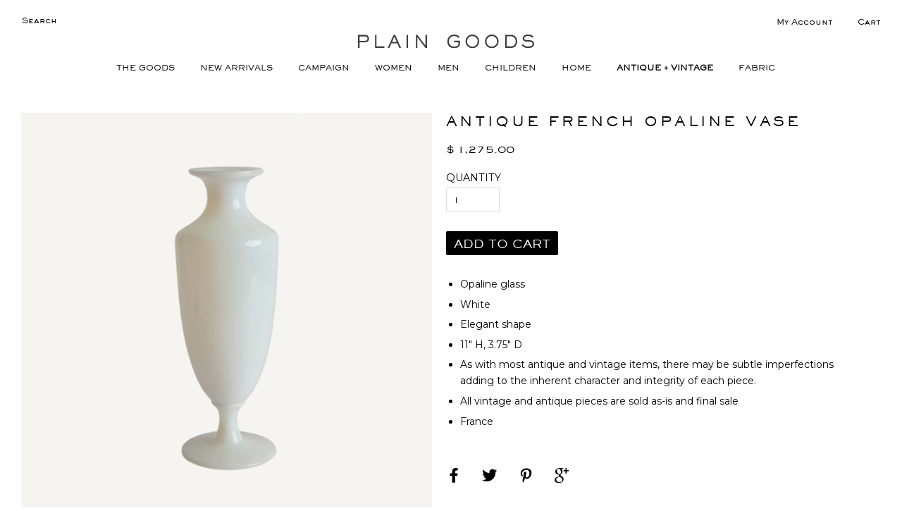

--- FILE ---
content_type: text/html; charset=utf-8
request_url: https://www.plain-goods.com/collections/antiques/products/antique-french-opaline-vase
body_size: 44866
content:
<!doctype html>
<!--[if lt IE 7]><html class="no-js lt-ie9 lt-ie8 lt-ie7" lang="en"> <![endif]-->
<!--[if IE 7]><html class="no-js lt-ie9 lt-ie8" lang="en"> <![endif]-->
<!--[if IE 8]><html class="no-js lt-ie9" lang="en"> <![endif]-->
<!--[if IE 9 ]><html class="ie9 no-js"> <![endif]-->
<!--[if (gt IE 9)|!(IE)]><!--> <html class="no-js"> <!--<![endif]-->
<head>

  <!-- Basic page needs ================================================== -->
  <meta charset="utf-8">
  <meta http-equiv="X-UA-Compatible" content="IE=edge,chrome=1">

  
  <link rel="shortcut icon" href="//www.plain-goods.com/cdn/shop/t/58/assets/favicon.png?v=18986597302556590731732114144" type="image/png" />
  

  <!-- Title and description ================================================== -->
  <title>
  ANTIQUE FRENCH OPALINE VASE &ndash; PLAIN GOODS
  </title>

  
  <meta name="description" content="Opaline glass White Elegant shape 11&quot; H, 3.75&quot; D As with most antique and vintage items, there may be subtle imperfections adding to the inherent character and integrity of each piece. All vintage and antique pieces are sold as-is and final sale France">
  

  <!-- Social meta ================================================== -->
  

  <meta property="og:type" content="product">
  <meta property="og:title" content="ANTIQUE FRENCH OPALINE VASE">
  <meta property="og:url" content="https://www.plain-goods.com/products/antique-french-opaline-vase">
  
  <meta property="og:image" content="http://www.plain-goods.com/cdn/shop/products/8U1A7634_grande.jpg?v=1640295017">
  <meta property="og:image:secure_url" content="https://www.plain-goods.com/cdn/shop/products/8U1A7634_grande.jpg?v=1640295017">
  
  <meta property="og:image" content="http://www.plain-goods.com/cdn/shop/products/8U1A7636_grande.jpg?v=1640295021">
  <meta property="og:image:secure_url" content="https://www.plain-goods.com/cdn/shop/products/8U1A7636_grande.jpg?v=1640295021">
  
  <meta property="og:image" content="http://www.plain-goods.com/cdn/shop/products/8U1A7637_grande.jpg?v=1640295025">
  <meta property="og:image:secure_url" content="https://www.plain-goods.com/cdn/shop/products/8U1A7637_grande.jpg?v=1640295025">
  
  <meta property="og:price:amount" content="1,275.00">
  <meta property="og:price:currency" content="USD">


  <meta property="og:description" content="Opaline glass White Elegant shape 11&quot; H, 3.75&quot; D As with most antique and vintage items, there may be subtle imperfections adding to the inherent character and integrity of each piece. All vintage and antique pieces are sold as-is and final sale France">

<meta property="og:site_name" content="PLAIN GOODS">



<meta name="twitter:card" content="summary">




  <meta name="twitter:title" content="ANTIQUE FRENCH OPALINE VASE">
  <meta name="twitter:description" content="
Opaline glass
White
Elegant shape
11&quot; H, 3.75&quot; D
As with most antique and vintage items, there may be subtle imperfections adding to the inherent character and integrity of each piece.
All vintage and antique pieces are sold as-is and final sale
France
">
  <meta name="twitter:image" content="https://www.plain-goods.com/cdn/shop/products/8U1A7634_medium.jpg?v=1640295017">
  <meta name="twitter:image:width" content="240">
  <meta name="twitter:image:height" content="240">



  <!-- Helpers ================================================== -->
  <link rel="canonical" href="https://www.plain-goods.com/products/antique-french-opaline-vase">
  <meta name="viewport" content="width=device-width,initial-scale=1">
  <meta name="theme-color" content="#000000">

  <!-- CSS ================================================== -->
  <link href="//www.plain-goods.com/cdn/shop/t/58/assets/timber.scss.css?v=64117403372742893191732114220" rel="stylesheet" type="text/css" media="all" />
  <link href="//www.plain-goods.com/cdn/shop/t/58/assets/theme.scss.css?v=139423169714359423021732114220" rel="stylesheet" type="text/css" media="all" />
  <link href="//www.plain-goods.com/cdn/shop/t/58/assets/plaingoods.scss.css?v=6860662167718982911732114144" rel="stylesheet" type="text/css" media="all" />
  

  

  
    
    
    <link href="//fonts.googleapis.com/css?family=Cabin:500" rel="stylesheet" type="text/css" media="all" />
  



  
  <link href="https://fonts.googleapis.com/css?family=Montserrat" rel="stylesheet">

  <!-- Header hook for plugins ================================================== -->
  <script>window.performance && window.performance.mark && window.performance.mark('shopify.content_for_header.start');</script><meta name="google-site-verification" content="TCJ5n1k5fq6dFgoVw5vaO6ooHjJYKxtOMZ68eZC5B7Y">
<meta id="shopify-digital-wallet" name="shopify-digital-wallet" content="/10461958/digital_wallets/dialog">
<meta name="shopify-checkout-api-token" content="9114a729cb730eee68adab78f4bd00f1">
<link rel="alternate" type="application/json+oembed" href="https://www.plain-goods.com/products/antique-french-opaline-vase.oembed">
<script async="async" src="/checkouts/internal/preloads.js?locale=en-US"></script>
<link rel="preconnect" href="https://shop.app" crossorigin="anonymous">
<script async="async" src="https://shop.app/checkouts/internal/preloads.js?locale=en-US&shop_id=10461958" crossorigin="anonymous"></script>
<script id="apple-pay-shop-capabilities" type="application/json">{"shopId":10461958,"countryCode":"US","currencyCode":"USD","merchantCapabilities":["supports3DS"],"merchantId":"gid:\/\/shopify\/Shop\/10461958","merchantName":"PLAIN GOODS","requiredBillingContactFields":["postalAddress","email"],"requiredShippingContactFields":["postalAddress","email"],"shippingType":"shipping","supportedNetworks":["visa","masterCard","amex","discover","elo","jcb"],"total":{"type":"pending","label":"PLAIN GOODS","amount":"1.00"},"shopifyPaymentsEnabled":true,"supportsSubscriptions":true}</script>
<script id="shopify-features" type="application/json">{"accessToken":"9114a729cb730eee68adab78f4bd00f1","betas":["rich-media-storefront-analytics"],"domain":"www.plain-goods.com","predictiveSearch":true,"shopId":10461958,"locale":"en"}</script>
<script>var Shopify = Shopify || {};
Shopify.shop = "plaingoodsshop.myshopify.com";
Shopify.locale = "en";
Shopify.currency = {"active":"USD","rate":"1.0"};
Shopify.country = "US";
Shopify.theme = {"name":"[DRP] New Campaign Templates - 11202024","id":141631389865,"schema_name":null,"schema_version":null,"theme_store_id":null,"role":"main"};
Shopify.theme.handle = "null";
Shopify.theme.style = {"id":null,"handle":null};
Shopify.cdnHost = "www.plain-goods.com/cdn";
Shopify.routes = Shopify.routes || {};
Shopify.routes.root = "/";</script>
<script type="module">!function(o){(o.Shopify=o.Shopify||{}).modules=!0}(window);</script>
<script>!function(o){function n(){var o=[];function n(){o.push(Array.prototype.slice.apply(arguments))}return n.q=o,n}var t=o.Shopify=o.Shopify||{};t.loadFeatures=n(),t.autoloadFeatures=n()}(window);</script>
<script>
  window.ShopifyPay = window.ShopifyPay || {};
  window.ShopifyPay.apiHost = "shop.app\/pay";
  window.ShopifyPay.redirectState = null;
</script>
<script id="shop-js-analytics" type="application/json">{"pageType":"product"}</script>
<script defer="defer" async type="module" src="//www.plain-goods.com/cdn/shopifycloud/shop-js/modules/v2/client.init-shop-cart-sync_BT-GjEfc.en.esm.js"></script>
<script defer="defer" async type="module" src="//www.plain-goods.com/cdn/shopifycloud/shop-js/modules/v2/chunk.common_D58fp_Oc.esm.js"></script>
<script defer="defer" async type="module" src="//www.plain-goods.com/cdn/shopifycloud/shop-js/modules/v2/chunk.modal_xMitdFEc.esm.js"></script>
<script type="module">
  await import("//www.plain-goods.com/cdn/shopifycloud/shop-js/modules/v2/client.init-shop-cart-sync_BT-GjEfc.en.esm.js");
await import("//www.plain-goods.com/cdn/shopifycloud/shop-js/modules/v2/chunk.common_D58fp_Oc.esm.js");
await import("//www.plain-goods.com/cdn/shopifycloud/shop-js/modules/v2/chunk.modal_xMitdFEc.esm.js");

  window.Shopify.SignInWithShop?.initShopCartSync?.({"fedCMEnabled":true,"windoidEnabled":true});

</script>
<script>
  window.Shopify = window.Shopify || {};
  if (!window.Shopify.featureAssets) window.Shopify.featureAssets = {};
  window.Shopify.featureAssets['shop-js'] = {"shop-cart-sync":["modules/v2/client.shop-cart-sync_DZOKe7Ll.en.esm.js","modules/v2/chunk.common_D58fp_Oc.esm.js","modules/v2/chunk.modal_xMitdFEc.esm.js"],"init-fed-cm":["modules/v2/client.init-fed-cm_B6oLuCjv.en.esm.js","modules/v2/chunk.common_D58fp_Oc.esm.js","modules/v2/chunk.modal_xMitdFEc.esm.js"],"shop-cash-offers":["modules/v2/client.shop-cash-offers_D2sdYoxE.en.esm.js","modules/v2/chunk.common_D58fp_Oc.esm.js","modules/v2/chunk.modal_xMitdFEc.esm.js"],"shop-login-button":["modules/v2/client.shop-login-button_QeVjl5Y3.en.esm.js","modules/v2/chunk.common_D58fp_Oc.esm.js","modules/v2/chunk.modal_xMitdFEc.esm.js"],"pay-button":["modules/v2/client.pay-button_DXTOsIq6.en.esm.js","modules/v2/chunk.common_D58fp_Oc.esm.js","modules/v2/chunk.modal_xMitdFEc.esm.js"],"shop-button":["modules/v2/client.shop-button_DQZHx9pm.en.esm.js","modules/v2/chunk.common_D58fp_Oc.esm.js","modules/v2/chunk.modal_xMitdFEc.esm.js"],"avatar":["modules/v2/client.avatar_BTnouDA3.en.esm.js"],"init-windoid":["modules/v2/client.init-windoid_CR1B-cfM.en.esm.js","modules/v2/chunk.common_D58fp_Oc.esm.js","modules/v2/chunk.modal_xMitdFEc.esm.js"],"init-shop-for-new-customer-accounts":["modules/v2/client.init-shop-for-new-customer-accounts_C_vY_xzh.en.esm.js","modules/v2/client.shop-login-button_QeVjl5Y3.en.esm.js","modules/v2/chunk.common_D58fp_Oc.esm.js","modules/v2/chunk.modal_xMitdFEc.esm.js"],"init-shop-email-lookup-coordinator":["modules/v2/client.init-shop-email-lookup-coordinator_BI7n9ZSv.en.esm.js","modules/v2/chunk.common_D58fp_Oc.esm.js","modules/v2/chunk.modal_xMitdFEc.esm.js"],"init-shop-cart-sync":["modules/v2/client.init-shop-cart-sync_BT-GjEfc.en.esm.js","modules/v2/chunk.common_D58fp_Oc.esm.js","modules/v2/chunk.modal_xMitdFEc.esm.js"],"shop-toast-manager":["modules/v2/client.shop-toast-manager_DiYdP3xc.en.esm.js","modules/v2/chunk.common_D58fp_Oc.esm.js","modules/v2/chunk.modal_xMitdFEc.esm.js"],"init-customer-accounts":["modules/v2/client.init-customer-accounts_D9ZNqS-Q.en.esm.js","modules/v2/client.shop-login-button_QeVjl5Y3.en.esm.js","modules/v2/chunk.common_D58fp_Oc.esm.js","modules/v2/chunk.modal_xMitdFEc.esm.js"],"init-customer-accounts-sign-up":["modules/v2/client.init-customer-accounts-sign-up_iGw4briv.en.esm.js","modules/v2/client.shop-login-button_QeVjl5Y3.en.esm.js","modules/v2/chunk.common_D58fp_Oc.esm.js","modules/v2/chunk.modal_xMitdFEc.esm.js"],"shop-follow-button":["modules/v2/client.shop-follow-button_CqMgW2wH.en.esm.js","modules/v2/chunk.common_D58fp_Oc.esm.js","modules/v2/chunk.modal_xMitdFEc.esm.js"],"checkout-modal":["modules/v2/client.checkout-modal_xHeaAweL.en.esm.js","modules/v2/chunk.common_D58fp_Oc.esm.js","modules/v2/chunk.modal_xMitdFEc.esm.js"],"shop-login":["modules/v2/client.shop-login_D91U-Q7h.en.esm.js","modules/v2/chunk.common_D58fp_Oc.esm.js","modules/v2/chunk.modal_xMitdFEc.esm.js"],"lead-capture":["modules/v2/client.lead-capture_BJmE1dJe.en.esm.js","modules/v2/chunk.common_D58fp_Oc.esm.js","modules/v2/chunk.modal_xMitdFEc.esm.js"],"payment-terms":["modules/v2/client.payment-terms_Ci9AEqFq.en.esm.js","modules/v2/chunk.common_D58fp_Oc.esm.js","modules/v2/chunk.modal_xMitdFEc.esm.js"]};
</script>
<script>(function() {
  var isLoaded = false;
  function asyncLoad() {
    if (isLoaded) return;
    isLoaded = true;
    var urls = ["https:\/\/load.csell.co\/assets\/js\/cross-sell.js?shop=plaingoodsshop.myshopify.com","https:\/\/load.csell.co\/assets\/v2\/js\/core\/xsell.js?shop=plaingoodsshop.myshopify.com"];
    for (var i = 0; i < urls.length; i++) {
      var s = document.createElement('script');
      s.type = 'text/javascript';
      s.async = true;
      s.src = urls[i];
      var x = document.getElementsByTagName('script')[0];
      x.parentNode.insertBefore(s, x);
    }
  };
  if(window.attachEvent) {
    window.attachEvent('onload', asyncLoad);
  } else {
    window.addEventListener('load', asyncLoad, false);
  }
})();</script>
<script id="__st">var __st={"a":10461958,"offset":-18000,"reqid":"cf877aee-ee55-4958-a4d7-6e0cfa963ef1-1769094988","pageurl":"www.plain-goods.com\/collections\/antiques\/products\/antique-french-opaline-vase","u":"6c3c325ea3f7","p":"product","rtyp":"product","rid":7200506904745};</script>
<script>window.ShopifyPaypalV4VisibilityTracking = true;</script>
<script id="captcha-bootstrap">!function(){'use strict';const t='contact',e='account',n='new_comment',o=[[t,t],['blogs',n],['comments',n],[t,'customer']],c=[[e,'customer_login'],[e,'guest_login'],[e,'recover_customer_password'],[e,'create_customer']],r=t=>t.map((([t,e])=>`form[action*='/${t}']:not([data-nocaptcha='true']) input[name='form_type'][value='${e}']`)).join(','),a=t=>()=>t?[...document.querySelectorAll(t)].map((t=>t.form)):[];function s(){const t=[...o],e=r(t);return a(e)}const i='password',u='form_key',d=['recaptcha-v3-token','g-recaptcha-response','h-captcha-response',i],f=()=>{try{return window.sessionStorage}catch{return}},m='__shopify_v',_=t=>t.elements[u];function p(t,e,n=!1){try{const o=window.sessionStorage,c=JSON.parse(o.getItem(e)),{data:r}=function(t){const{data:e,action:n}=t;return t[m]||n?{data:e,action:n}:{data:t,action:n}}(c);for(const[e,n]of Object.entries(r))t.elements[e]&&(t.elements[e].value=n);n&&o.removeItem(e)}catch(o){console.error('form repopulation failed',{error:o})}}const l='form_type',E='cptcha';function T(t){t.dataset[E]=!0}const w=window,h=w.document,L='Shopify',v='ce_forms',y='captcha';let A=!1;((t,e)=>{const n=(g='f06e6c50-85a8-45c8-87d0-21a2b65856fe',I='https://cdn.shopify.com/shopifycloud/storefront-forms-hcaptcha/ce_storefront_forms_captcha_hcaptcha.v1.5.2.iife.js',D={infoText:'Protected by hCaptcha',privacyText:'Privacy',termsText:'Terms'},(t,e,n)=>{const o=w[L][v],c=o.bindForm;if(c)return c(t,g,e,D).then(n);var r;o.q.push([[t,g,e,D],n]),r=I,A||(h.body.append(Object.assign(h.createElement('script'),{id:'captcha-provider',async:!0,src:r})),A=!0)});var g,I,D;w[L]=w[L]||{},w[L][v]=w[L][v]||{},w[L][v].q=[],w[L][y]=w[L][y]||{},w[L][y].protect=function(t,e){n(t,void 0,e),T(t)},Object.freeze(w[L][y]),function(t,e,n,w,h,L){const[v,y,A,g]=function(t,e,n){const i=e?o:[],u=t?c:[],d=[...i,...u],f=r(d),m=r(i),_=r(d.filter((([t,e])=>n.includes(e))));return[a(f),a(m),a(_),s()]}(w,h,L),I=t=>{const e=t.target;return e instanceof HTMLFormElement?e:e&&e.form},D=t=>v().includes(t);t.addEventListener('submit',(t=>{const e=I(t);if(!e)return;const n=D(e)&&!e.dataset.hcaptchaBound&&!e.dataset.recaptchaBound,o=_(e),c=g().includes(e)&&(!o||!o.value);(n||c)&&t.preventDefault(),c&&!n&&(function(t){try{if(!f())return;!function(t){const e=f();if(!e)return;const n=_(t);if(!n)return;const o=n.value;o&&e.removeItem(o)}(t);const e=Array.from(Array(32),(()=>Math.random().toString(36)[2])).join('');!function(t,e){_(t)||t.append(Object.assign(document.createElement('input'),{type:'hidden',name:u})),t.elements[u].value=e}(t,e),function(t,e){const n=f();if(!n)return;const o=[...t.querySelectorAll(`input[type='${i}']`)].map((({name:t})=>t)),c=[...d,...o],r={};for(const[a,s]of new FormData(t).entries())c.includes(a)||(r[a]=s);n.setItem(e,JSON.stringify({[m]:1,action:t.action,data:r}))}(t,e)}catch(e){console.error('failed to persist form',e)}}(e),e.submit())}));const S=(t,e)=>{t&&!t.dataset[E]&&(n(t,e.some((e=>e===t))),T(t))};for(const o of['focusin','change'])t.addEventListener(o,(t=>{const e=I(t);D(e)&&S(e,y())}));const B=e.get('form_key'),M=e.get(l),P=B&&M;t.addEventListener('DOMContentLoaded',(()=>{const t=y();if(P)for(const e of t)e.elements[l].value===M&&p(e,B);[...new Set([...A(),...v().filter((t=>'true'===t.dataset.shopifyCaptcha))])].forEach((e=>S(e,t)))}))}(h,new URLSearchParams(w.location.search),n,t,e,['guest_login'])})(!0,!0)}();</script>
<script integrity="sha256-4kQ18oKyAcykRKYeNunJcIwy7WH5gtpwJnB7kiuLZ1E=" data-source-attribution="shopify.loadfeatures" defer="defer" src="//www.plain-goods.com/cdn/shopifycloud/storefront/assets/storefront/load_feature-a0a9edcb.js" crossorigin="anonymous"></script>
<script crossorigin="anonymous" defer="defer" src="//www.plain-goods.com/cdn/shopifycloud/storefront/assets/shopify_pay/storefront-65b4c6d7.js?v=20250812"></script>
<script data-source-attribution="shopify.dynamic_checkout.dynamic.init">var Shopify=Shopify||{};Shopify.PaymentButton=Shopify.PaymentButton||{isStorefrontPortableWallets:!0,init:function(){window.Shopify.PaymentButton.init=function(){};var t=document.createElement("script");t.src="https://www.plain-goods.com/cdn/shopifycloud/portable-wallets/latest/portable-wallets.en.js",t.type="module",document.head.appendChild(t)}};
</script>
<script data-source-attribution="shopify.dynamic_checkout.buyer_consent">
  function portableWalletsHideBuyerConsent(e){var t=document.getElementById("shopify-buyer-consent"),n=document.getElementById("shopify-subscription-policy-button");t&&n&&(t.classList.add("hidden"),t.setAttribute("aria-hidden","true"),n.removeEventListener("click",e))}function portableWalletsShowBuyerConsent(e){var t=document.getElementById("shopify-buyer-consent"),n=document.getElementById("shopify-subscription-policy-button");t&&n&&(t.classList.remove("hidden"),t.removeAttribute("aria-hidden"),n.addEventListener("click",e))}window.Shopify?.PaymentButton&&(window.Shopify.PaymentButton.hideBuyerConsent=portableWalletsHideBuyerConsent,window.Shopify.PaymentButton.showBuyerConsent=portableWalletsShowBuyerConsent);
</script>
<script data-source-attribution="shopify.dynamic_checkout.cart.bootstrap">document.addEventListener("DOMContentLoaded",(function(){function t(){return document.querySelector("shopify-accelerated-checkout-cart, shopify-accelerated-checkout")}if(t())Shopify.PaymentButton.init();else{new MutationObserver((function(e,n){t()&&(Shopify.PaymentButton.init(),n.disconnect())})).observe(document.body,{childList:!0,subtree:!0})}}));
</script>
<link id="shopify-accelerated-checkout-styles" rel="stylesheet" media="screen" href="https://www.plain-goods.com/cdn/shopifycloud/portable-wallets/latest/accelerated-checkout-backwards-compat.css" crossorigin="anonymous">
<style id="shopify-accelerated-checkout-cart">
        #shopify-buyer-consent {
  margin-top: 1em;
  display: inline-block;
  width: 100%;
}

#shopify-buyer-consent.hidden {
  display: none;
}

#shopify-subscription-policy-button {
  background: none;
  border: none;
  padding: 0;
  text-decoration: underline;
  font-size: inherit;
  cursor: pointer;
}

#shopify-subscription-policy-button::before {
  box-shadow: none;
}

      </style>

<script>window.performance && window.performance.mark && window.performance.mark('shopify.content_for_header.end');</script>

  

<!--[if lt IE 9]>
<script src="//cdnjs.cloudflare.com/ajax/libs/html5shiv/3.7.2/html5shiv.min.js" type="text/javascript"></script>
<script src="//www.plain-goods.com/cdn/shop/t/58/assets/respond.min.js?v=52248677837542619231732114144" type="text/javascript"></script>
<link href="//www.plain-goods.com/cdn/shop/t/58/assets/respond-proxy.html" id="respond-proxy" rel="respond-proxy" />
<link href="//www.plain-goods.com/search?q=d41445e18dda9a35cfbfebe9b1e88349" id="respond-redirect" rel="respond-redirect" />
<script src="//www.plain-goods.com/search?q=d41445e18dda9a35cfbfebe9b1e88349" type="text/javascript"></script>
<![endif]-->



  <script src="//ajax.googleapis.com/ajax/libs/jquery/1.11.0/jquery.min.js" type="text/javascript"></script>
  <script src="//www.plain-goods.com/cdn/shop/t/58/assets/modernizr.min.js?v=26620055551102246001732114144" type="text/javascript"></script>

  
  
	<link rel="stylesheet" href="https://pro.fontawesome.com/releases/v5.6.3/css/all.css" integrity="sha384-LRlmVvLKVApDVGuspQFnRQJjkv0P7/YFrw84YYQtmYG4nK8c+M+NlmYDCv0rKWpG" crossorigin="anonymous">
<!-- BEGIN app block: shopify://apps/klaviyo-email-marketing-sms/blocks/klaviyo-onsite-embed/2632fe16-c075-4321-a88b-50b567f42507 -->












  <script async src="https://static.klaviyo.com/onsite/js/TZtbNe/klaviyo.js?company_id=TZtbNe"></script>
  <script>!function(){if(!window.klaviyo){window._klOnsite=window._klOnsite||[];try{window.klaviyo=new Proxy({},{get:function(n,i){return"push"===i?function(){var n;(n=window._klOnsite).push.apply(n,arguments)}:function(){for(var n=arguments.length,o=new Array(n),w=0;w<n;w++)o[w]=arguments[w];var t="function"==typeof o[o.length-1]?o.pop():void 0,e=new Promise((function(n){window._klOnsite.push([i].concat(o,[function(i){t&&t(i),n(i)}]))}));return e}}})}catch(n){window.klaviyo=window.klaviyo||[],window.klaviyo.push=function(){var n;(n=window._klOnsite).push.apply(n,arguments)}}}}();</script>

  
    <script id="viewed_product">
      if (item == null) {
        var _learnq = _learnq || [];

        var MetafieldReviews = null
        var MetafieldYotpoRating = null
        var MetafieldYotpoCount = null
        var MetafieldLooxRating = null
        var MetafieldLooxCount = null
        var okendoProduct = null
        var okendoProductReviewCount = null
        var okendoProductReviewAverageValue = null
        try {
          // The following fields are used for Customer Hub recently viewed in order to add reviews.
          // This information is not part of __kla_viewed. Instead, it is part of __kla_viewed_reviewed_items
          MetafieldReviews = {};
          MetafieldYotpoRating = null
          MetafieldYotpoCount = null
          MetafieldLooxRating = null
          MetafieldLooxCount = null

          okendoProduct = null
          // If the okendo metafield is not legacy, it will error, which then requires the new json formatted data
          if (okendoProduct && 'error' in okendoProduct) {
            okendoProduct = null
          }
          okendoProductReviewCount = okendoProduct ? okendoProduct.reviewCount : null
          okendoProductReviewAverageValue = okendoProduct ? okendoProduct.reviewAverageValue : null
        } catch (error) {
          console.error('Error in Klaviyo onsite reviews tracking:', error);
        }

        var item = {
          Name: "ANTIQUE FRENCH OPALINE VASE",
          ProductID: 7200506904745,
          Categories: ["30130 Cuthbert","ALL","ANTIQUE + VINTAGE","BLACK \u0026 WHITE","Dana \u0026 Dean","HOME"],
          ImageURL: "https://www.plain-goods.com/cdn/shop/products/8U1A7634_grande.jpg?v=1640295017",
          URL: "https://www.plain-goods.com/products/antique-french-opaline-vase",
          Brand: "PLAIN GOODS",
          Price: "$ 1,275.00",
          Value: "1,275.00",
          CompareAtPrice: "$ 0.00"
        };
        _learnq.push(['track', 'Viewed Product', item]);
        _learnq.push(['trackViewedItem', {
          Title: item.Name,
          ItemId: item.ProductID,
          Categories: item.Categories,
          ImageUrl: item.ImageURL,
          Url: item.URL,
          Metadata: {
            Brand: item.Brand,
            Price: item.Price,
            Value: item.Value,
            CompareAtPrice: item.CompareAtPrice
          },
          metafields:{
            reviews: MetafieldReviews,
            yotpo:{
              rating: MetafieldYotpoRating,
              count: MetafieldYotpoCount,
            },
            loox:{
              rating: MetafieldLooxRating,
              count: MetafieldLooxCount,
            },
            okendo: {
              rating: okendoProductReviewAverageValue,
              count: okendoProductReviewCount,
            }
          }
        }]);
      }
    </script>
  




  <script>
    window.klaviyoReviewsProductDesignMode = false
  </script>







<!-- END app block --><!-- BEGIN app block: shopify://apps/warnify-pro-warnings/blocks/main/b82106ea-6172-4ab0-814f-17df1cb2b18a --><!-- BEGIN app snippet: product -->
<script>    var Elspw = {        params: {            money_format: "$ {{amount}}",            cart: {                "total_price" : 0,                "attributes": {},                "items" : [                ]            }        }    };    Elspw.params.product = {        "id": 7200506904745,        "title": "ANTIQUE FRENCH OPALINE VASE",        "handle": "antique-french-opaline-vase",        "tags": ["black \u0026 white","Dana","decor","decor_accessories","FW21","Milos","one-of-kind","Set The Table"],        "variants":[{"id":41263374237865,"qty":1 === null ? 999 : 1,"title":"Default Title","policy":"deny"}],        "collection_ids":[294148866217,16148660251,185988804,295052640425,295232241833,185988676]    };</script><!-- END app snippet --><!-- BEGIN app snippet: settings -->
  <script>    (function(){      Elspw.loadScript=function(a,b){var c=document.createElement("script");c.type="text/javascript",c.readyState?c.onreadystatechange=function(){"loaded"!=c.readyState&&"complete"!=c.readyState||(c.onreadystatechange=null,b())}:c.onload=function(){b()},c.src=a,document.getElementsByTagName("head")[0].appendChild(c)};      Elspw.config= {"enabled":true,"button":"form[action=\"/cart/add\"] [type=submit], form[action=\"/cart/add\"] .shopify-payment-button__button","css":"","tag":"Els PW","alerts":[],"grid_enabled":1,"cdn":"https://s3.amazonaws.com/els-apps/product-warnings/","theme_app_extensions_enabled":1} ;    })(Elspw)  </script>  <script defer src="https://cdn.shopify.com/extensions/019b92bb-38ba-793e-9baf-3c5308a58e87/cli-20/assets/app.js"></script>

<script>
  Elspw.params.elsGeoScriptPath = "https://cdn.shopify.com/extensions/019b92bb-38ba-793e-9baf-3c5308a58e87/cli-20/assets/els.geo.js";
  Elspw.params.remodalScriptPath = "https://cdn.shopify.com/extensions/019b92bb-38ba-793e-9baf-3c5308a58e87/cli-20/assets/remodal.js";
  Elspw.params.cssPath = "https://cdn.shopify.com/extensions/019b92bb-38ba-793e-9baf-3c5308a58e87/cli-20/assets/app.css";
</script><!-- END app snippet --><!-- BEGIN app snippet: elspw-jsons -->



  <script type="application/json" id="elspw-product">
    
          {        "id": 7200506904745,        "title": "ANTIQUE FRENCH OPALINE VASE",        "handle": "antique-french-opaline-vase",        "tags": ["black \u0026 white","Dana","decor","decor_accessories","FW21","Milos","one-of-kind","Set The Table"],        "variants":[{"id":41263374237865,"qty":1,"title":"Default Title","policy":"deny"}],        "collection_ids":[294148866217,16148660251,185988804,295052640425,295232241833,185988676]      }    
  </script>



<!-- END app snippet -->


<!-- END app block --><script src="https://cdn.shopify.com/extensions/019bde97-a6f8-7700-a29a-355164148025/globo-color-swatch-214/assets/globoswatch.js" type="text/javascript" defer="defer"></script>
<link href="https://monorail-edge.shopifysvc.com" rel="dns-prefetch">
<script>(function(){if ("sendBeacon" in navigator && "performance" in window) {try {var session_token_from_headers = performance.getEntriesByType('navigation')[0].serverTiming.find(x => x.name == '_s').description;} catch {var session_token_from_headers = undefined;}var session_cookie_matches = document.cookie.match(/_shopify_s=([^;]*)/);var session_token_from_cookie = session_cookie_matches && session_cookie_matches.length === 2 ? session_cookie_matches[1] : "";var session_token = session_token_from_headers || session_token_from_cookie || "";function handle_abandonment_event(e) {var entries = performance.getEntries().filter(function(entry) {return /monorail-edge.shopifysvc.com/.test(entry.name);});if (!window.abandonment_tracked && entries.length === 0) {window.abandonment_tracked = true;var currentMs = Date.now();var navigation_start = performance.timing.navigationStart;var payload = {shop_id: 10461958,url: window.location.href,navigation_start,duration: currentMs - navigation_start,session_token,page_type: "product"};window.navigator.sendBeacon("https://monorail-edge.shopifysvc.com/v1/produce", JSON.stringify({schema_id: "online_store_buyer_site_abandonment/1.1",payload: payload,metadata: {event_created_at_ms: currentMs,event_sent_at_ms: currentMs}}));}}window.addEventListener('pagehide', handle_abandonment_event);}}());</script>
<script id="web-pixels-manager-setup">(function e(e,d,r,n,o){if(void 0===o&&(o={}),!Boolean(null===(a=null===(i=window.Shopify)||void 0===i?void 0:i.analytics)||void 0===a?void 0:a.replayQueue)){var i,a;window.Shopify=window.Shopify||{};var t=window.Shopify;t.analytics=t.analytics||{};var s=t.analytics;s.replayQueue=[],s.publish=function(e,d,r){return s.replayQueue.push([e,d,r]),!0};try{self.performance.mark("wpm:start")}catch(e){}var l=function(){var e={modern:/Edge?\/(1{2}[4-9]|1[2-9]\d|[2-9]\d{2}|\d{4,})\.\d+(\.\d+|)|Firefox\/(1{2}[4-9]|1[2-9]\d|[2-9]\d{2}|\d{4,})\.\d+(\.\d+|)|Chrom(ium|e)\/(9{2}|\d{3,})\.\d+(\.\d+|)|(Maci|X1{2}).+ Version\/(15\.\d+|(1[6-9]|[2-9]\d|\d{3,})\.\d+)([,.]\d+|)( \(\w+\)|)( Mobile\/\w+|) Safari\/|Chrome.+OPR\/(9{2}|\d{3,})\.\d+\.\d+|(CPU[ +]OS|iPhone[ +]OS|CPU[ +]iPhone|CPU IPhone OS|CPU iPad OS)[ +]+(15[._]\d+|(1[6-9]|[2-9]\d|\d{3,})[._]\d+)([._]\d+|)|Android:?[ /-](13[3-9]|1[4-9]\d|[2-9]\d{2}|\d{4,})(\.\d+|)(\.\d+|)|Android.+Firefox\/(13[5-9]|1[4-9]\d|[2-9]\d{2}|\d{4,})\.\d+(\.\d+|)|Android.+Chrom(ium|e)\/(13[3-9]|1[4-9]\d|[2-9]\d{2}|\d{4,})\.\d+(\.\d+|)|SamsungBrowser\/([2-9]\d|\d{3,})\.\d+/,legacy:/Edge?\/(1[6-9]|[2-9]\d|\d{3,})\.\d+(\.\d+|)|Firefox\/(5[4-9]|[6-9]\d|\d{3,})\.\d+(\.\d+|)|Chrom(ium|e)\/(5[1-9]|[6-9]\d|\d{3,})\.\d+(\.\d+|)([\d.]+$|.*Safari\/(?![\d.]+ Edge\/[\d.]+$))|(Maci|X1{2}).+ Version\/(10\.\d+|(1[1-9]|[2-9]\d|\d{3,})\.\d+)([,.]\d+|)( \(\w+\)|)( Mobile\/\w+|) Safari\/|Chrome.+OPR\/(3[89]|[4-9]\d|\d{3,})\.\d+\.\d+|(CPU[ +]OS|iPhone[ +]OS|CPU[ +]iPhone|CPU IPhone OS|CPU iPad OS)[ +]+(10[._]\d+|(1[1-9]|[2-9]\d|\d{3,})[._]\d+)([._]\d+|)|Android:?[ /-](13[3-9]|1[4-9]\d|[2-9]\d{2}|\d{4,})(\.\d+|)(\.\d+|)|Mobile Safari.+OPR\/([89]\d|\d{3,})\.\d+\.\d+|Android.+Firefox\/(13[5-9]|1[4-9]\d|[2-9]\d{2}|\d{4,})\.\d+(\.\d+|)|Android.+Chrom(ium|e)\/(13[3-9]|1[4-9]\d|[2-9]\d{2}|\d{4,})\.\d+(\.\d+|)|Android.+(UC? ?Browser|UCWEB|U3)[ /]?(15\.([5-9]|\d{2,})|(1[6-9]|[2-9]\d|\d{3,})\.\d+)\.\d+|SamsungBrowser\/(5\.\d+|([6-9]|\d{2,})\.\d+)|Android.+MQ{2}Browser\/(14(\.(9|\d{2,})|)|(1[5-9]|[2-9]\d|\d{3,})(\.\d+|))(\.\d+|)|K[Aa][Ii]OS\/(3\.\d+|([4-9]|\d{2,})\.\d+)(\.\d+|)/},d=e.modern,r=e.legacy,n=navigator.userAgent;return n.match(d)?"modern":n.match(r)?"legacy":"unknown"}(),u="modern"===l?"modern":"legacy",c=(null!=n?n:{modern:"",legacy:""})[u],f=function(e){return[e.baseUrl,"/wpm","/b",e.hashVersion,"modern"===e.buildTarget?"m":"l",".js"].join("")}({baseUrl:d,hashVersion:r,buildTarget:u}),m=function(e){var d=e.version,r=e.bundleTarget,n=e.surface,o=e.pageUrl,i=e.monorailEndpoint;return{emit:function(e){var a=e.status,t=e.errorMsg,s=(new Date).getTime(),l=JSON.stringify({metadata:{event_sent_at_ms:s},events:[{schema_id:"web_pixels_manager_load/3.1",payload:{version:d,bundle_target:r,page_url:o,status:a,surface:n,error_msg:t},metadata:{event_created_at_ms:s}}]});if(!i)return console&&console.warn&&console.warn("[Web Pixels Manager] No Monorail endpoint provided, skipping logging."),!1;try{return self.navigator.sendBeacon.bind(self.navigator)(i,l)}catch(e){}var u=new XMLHttpRequest;try{return u.open("POST",i,!0),u.setRequestHeader("Content-Type","text/plain"),u.send(l),!0}catch(e){return console&&console.warn&&console.warn("[Web Pixels Manager] Got an unhandled error while logging to Monorail."),!1}}}}({version:r,bundleTarget:l,surface:e.surface,pageUrl:self.location.href,monorailEndpoint:e.monorailEndpoint});try{o.browserTarget=l,function(e){var d=e.src,r=e.async,n=void 0===r||r,o=e.onload,i=e.onerror,a=e.sri,t=e.scriptDataAttributes,s=void 0===t?{}:t,l=document.createElement("script"),u=document.querySelector("head"),c=document.querySelector("body");if(l.async=n,l.src=d,a&&(l.integrity=a,l.crossOrigin="anonymous"),s)for(var f in s)if(Object.prototype.hasOwnProperty.call(s,f))try{l.dataset[f]=s[f]}catch(e){}if(o&&l.addEventListener("load",o),i&&l.addEventListener("error",i),u)u.appendChild(l);else{if(!c)throw new Error("Did not find a head or body element to append the script");c.appendChild(l)}}({src:f,async:!0,onload:function(){if(!function(){var e,d;return Boolean(null===(d=null===(e=window.Shopify)||void 0===e?void 0:e.analytics)||void 0===d?void 0:d.initialized)}()){var d=window.webPixelsManager.init(e)||void 0;if(d){var r=window.Shopify.analytics;r.replayQueue.forEach((function(e){var r=e[0],n=e[1],o=e[2];d.publishCustomEvent(r,n,o)})),r.replayQueue=[],r.publish=d.publishCustomEvent,r.visitor=d.visitor,r.initialized=!0}}},onerror:function(){return m.emit({status:"failed",errorMsg:"".concat(f," has failed to load")})},sri:function(e){var d=/^sha384-[A-Za-z0-9+/=]+$/;return"string"==typeof e&&d.test(e)}(c)?c:"",scriptDataAttributes:o}),m.emit({status:"loading"})}catch(e){m.emit({status:"failed",errorMsg:(null==e?void 0:e.message)||"Unknown error"})}}})({shopId: 10461958,storefrontBaseUrl: "https://www.plain-goods.com",extensionsBaseUrl: "https://extensions.shopifycdn.com/cdn/shopifycloud/web-pixels-manager",monorailEndpoint: "https://monorail-edge.shopifysvc.com/unstable/produce_batch",surface: "storefront-renderer",enabledBetaFlags: ["2dca8a86"],webPixelsConfigList: [{"id":"1524203689","configuration":"{\"accountID\":\"TZtbNe\",\"webPixelConfig\":\"eyJlbmFibGVBZGRlZFRvQ2FydEV2ZW50cyI6IHRydWV9\"}","eventPayloadVersion":"v1","runtimeContext":"STRICT","scriptVersion":"524f6c1ee37bacdca7657a665bdca589","type":"APP","apiClientId":123074,"privacyPurposes":["ANALYTICS","MARKETING"],"dataSharingAdjustments":{"protectedCustomerApprovalScopes":["read_customer_address","read_customer_email","read_customer_name","read_customer_personal_data","read_customer_phone"]}},{"id":"78774441","eventPayloadVersion":"v1","runtimeContext":"LAX","scriptVersion":"1","type":"CUSTOM","privacyPurposes":["ANALYTICS"],"name":"Google Analytics tag (migrated)"},{"id":"shopify-app-pixel","configuration":"{}","eventPayloadVersion":"v1","runtimeContext":"STRICT","scriptVersion":"0450","apiClientId":"shopify-pixel","type":"APP","privacyPurposes":["ANALYTICS","MARKETING"]},{"id":"shopify-custom-pixel","eventPayloadVersion":"v1","runtimeContext":"LAX","scriptVersion":"0450","apiClientId":"shopify-pixel","type":"CUSTOM","privacyPurposes":["ANALYTICS","MARKETING"]}],isMerchantRequest: false,initData: {"shop":{"name":"PLAIN GOODS","paymentSettings":{"currencyCode":"USD"},"myshopifyDomain":"plaingoodsshop.myshopify.com","countryCode":"US","storefrontUrl":"https:\/\/www.plain-goods.com"},"customer":null,"cart":null,"checkout":null,"productVariants":[{"price":{"amount":1275.0,"currencyCode":"USD"},"product":{"title":"ANTIQUE FRENCH OPALINE VASE","vendor":"PLAIN GOODS","id":"7200506904745","untranslatedTitle":"ANTIQUE FRENCH OPALINE VASE","url":"\/products\/antique-french-opaline-vase","type":"Antique + Vintage"},"id":"41263374237865","image":{"src":"\/\/www.plain-goods.com\/cdn\/shop\/products\/8U1A7634.jpg?v=1640295017"},"sku":"","title":"Default Title","untranslatedTitle":"Default Title"}],"purchasingCompany":null},},"https://www.plain-goods.com/cdn","fcfee988w5aeb613cpc8e4bc33m6693e112",{"modern":"","legacy":""},{"shopId":"10461958","storefrontBaseUrl":"https:\/\/www.plain-goods.com","extensionBaseUrl":"https:\/\/extensions.shopifycdn.com\/cdn\/shopifycloud\/web-pixels-manager","surface":"storefront-renderer","enabledBetaFlags":"[\"2dca8a86\"]","isMerchantRequest":"false","hashVersion":"fcfee988w5aeb613cpc8e4bc33m6693e112","publish":"custom","events":"[[\"page_viewed\",{}],[\"product_viewed\",{\"productVariant\":{\"price\":{\"amount\":1275.0,\"currencyCode\":\"USD\"},\"product\":{\"title\":\"ANTIQUE FRENCH OPALINE VASE\",\"vendor\":\"PLAIN GOODS\",\"id\":\"7200506904745\",\"untranslatedTitle\":\"ANTIQUE FRENCH OPALINE VASE\",\"url\":\"\/products\/antique-french-opaline-vase\",\"type\":\"Antique + Vintage\"},\"id\":\"41263374237865\",\"image\":{\"src\":\"\/\/www.plain-goods.com\/cdn\/shop\/products\/8U1A7634.jpg?v=1640295017\"},\"sku\":\"\",\"title\":\"Default Title\",\"untranslatedTitle\":\"Default Title\"}}]]"});</script><script>
  window.ShopifyAnalytics = window.ShopifyAnalytics || {};
  window.ShopifyAnalytics.meta = window.ShopifyAnalytics.meta || {};
  window.ShopifyAnalytics.meta.currency = 'USD';
  var meta = {"product":{"id":7200506904745,"gid":"gid:\/\/shopify\/Product\/7200506904745","vendor":"PLAIN GOODS","type":"Antique + Vintage","handle":"antique-french-opaline-vase","variants":[{"id":41263374237865,"price":127500,"name":"ANTIQUE FRENCH OPALINE VASE","public_title":null,"sku":""}],"remote":false},"page":{"pageType":"product","resourceType":"product","resourceId":7200506904745,"requestId":"cf877aee-ee55-4958-a4d7-6e0cfa963ef1-1769094988"}};
  for (var attr in meta) {
    window.ShopifyAnalytics.meta[attr] = meta[attr];
  }
</script>
<script class="analytics">
  (function () {
    var customDocumentWrite = function(content) {
      var jquery = null;

      if (window.jQuery) {
        jquery = window.jQuery;
      } else if (window.Checkout && window.Checkout.$) {
        jquery = window.Checkout.$;
      }

      if (jquery) {
        jquery('body').append(content);
      }
    };

    var hasLoggedConversion = function(token) {
      if (token) {
        return document.cookie.indexOf('loggedConversion=' + token) !== -1;
      }
      return false;
    }

    var setCookieIfConversion = function(token) {
      if (token) {
        var twoMonthsFromNow = new Date(Date.now());
        twoMonthsFromNow.setMonth(twoMonthsFromNow.getMonth() + 2);

        document.cookie = 'loggedConversion=' + token + '; expires=' + twoMonthsFromNow;
      }
    }

    var trekkie = window.ShopifyAnalytics.lib = window.trekkie = window.trekkie || [];
    if (trekkie.integrations) {
      return;
    }
    trekkie.methods = [
      'identify',
      'page',
      'ready',
      'track',
      'trackForm',
      'trackLink'
    ];
    trekkie.factory = function(method) {
      return function() {
        var args = Array.prototype.slice.call(arguments);
        args.unshift(method);
        trekkie.push(args);
        return trekkie;
      };
    };
    for (var i = 0; i < trekkie.methods.length; i++) {
      var key = trekkie.methods[i];
      trekkie[key] = trekkie.factory(key);
    }
    trekkie.load = function(config) {
      trekkie.config = config || {};
      trekkie.config.initialDocumentCookie = document.cookie;
      var first = document.getElementsByTagName('script')[0];
      var script = document.createElement('script');
      script.type = 'text/javascript';
      script.onerror = function(e) {
        var scriptFallback = document.createElement('script');
        scriptFallback.type = 'text/javascript';
        scriptFallback.onerror = function(error) {
                var Monorail = {
      produce: function produce(monorailDomain, schemaId, payload) {
        var currentMs = new Date().getTime();
        var event = {
          schema_id: schemaId,
          payload: payload,
          metadata: {
            event_created_at_ms: currentMs,
            event_sent_at_ms: currentMs
          }
        };
        return Monorail.sendRequest("https://" + monorailDomain + "/v1/produce", JSON.stringify(event));
      },
      sendRequest: function sendRequest(endpointUrl, payload) {
        // Try the sendBeacon API
        if (window && window.navigator && typeof window.navigator.sendBeacon === 'function' && typeof window.Blob === 'function' && !Monorail.isIos12()) {
          var blobData = new window.Blob([payload], {
            type: 'text/plain'
          });

          if (window.navigator.sendBeacon(endpointUrl, blobData)) {
            return true;
          } // sendBeacon was not successful

        } // XHR beacon

        var xhr = new XMLHttpRequest();

        try {
          xhr.open('POST', endpointUrl);
          xhr.setRequestHeader('Content-Type', 'text/plain');
          xhr.send(payload);
        } catch (e) {
          console.log(e);
        }

        return false;
      },
      isIos12: function isIos12() {
        return window.navigator.userAgent.lastIndexOf('iPhone; CPU iPhone OS 12_') !== -1 || window.navigator.userAgent.lastIndexOf('iPad; CPU OS 12_') !== -1;
      }
    };
    Monorail.produce('monorail-edge.shopifysvc.com',
      'trekkie_storefront_load_errors/1.1',
      {shop_id: 10461958,
      theme_id: 141631389865,
      app_name: "storefront",
      context_url: window.location.href,
      source_url: "//www.plain-goods.com/cdn/s/trekkie.storefront.1bbfab421998800ff09850b62e84b8915387986d.min.js"});

        };
        scriptFallback.async = true;
        scriptFallback.src = '//www.plain-goods.com/cdn/s/trekkie.storefront.1bbfab421998800ff09850b62e84b8915387986d.min.js';
        first.parentNode.insertBefore(scriptFallback, first);
      };
      script.async = true;
      script.src = '//www.plain-goods.com/cdn/s/trekkie.storefront.1bbfab421998800ff09850b62e84b8915387986d.min.js';
      first.parentNode.insertBefore(script, first);
    };
    trekkie.load(
      {"Trekkie":{"appName":"storefront","development":false,"defaultAttributes":{"shopId":10461958,"isMerchantRequest":null,"themeId":141631389865,"themeCityHash":"9306149268227861096","contentLanguage":"en","currency":"USD","eventMetadataId":"7cce5800-1f86-49e8-a9b6-6495fb265bfa"},"isServerSideCookieWritingEnabled":true,"monorailRegion":"shop_domain","enabledBetaFlags":["65f19447"]},"Session Attribution":{},"S2S":{"facebookCapiEnabled":false,"source":"trekkie-storefront-renderer","apiClientId":580111}}
    );

    var loaded = false;
    trekkie.ready(function() {
      if (loaded) return;
      loaded = true;

      window.ShopifyAnalytics.lib = window.trekkie;

      var originalDocumentWrite = document.write;
      document.write = customDocumentWrite;
      try { window.ShopifyAnalytics.merchantGoogleAnalytics.call(this); } catch(error) {};
      document.write = originalDocumentWrite;

      window.ShopifyAnalytics.lib.page(null,{"pageType":"product","resourceType":"product","resourceId":7200506904745,"requestId":"cf877aee-ee55-4958-a4d7-6e0cfa963ef1-1769094988","shopifyEmitted":true});

      var match = window.location.pathname.match(/checkouts\/(.+)\/(thank_you|post_purchase)/)
      var token = match? match[1]: undefined;
      if (!hasLoggedConversion(token)) {
        setCookieIfConversion(token);
        window.ShopifyAnalytics.lib.track("Viewed Product",{"currency":"USD","variantId":41263374237865,"productId":7200506904745,"productGid":"gid:\/\/shopify\/Product\/7200506904745","name":"ANTIQUE FRENCH OPALINE VASE","price":"1275.00","sku":"","brand":"PLAIN GOODS","variant":null,"category":"Antique + Vintage","nonInteraction":true,"remote":false},undefined,undefined,{"shopifyEmitted":true});
      window.ShopifyAnalytics.lib.track("monorail:\/\/trekkie_storefront_viewed_product\/1.1",{"currency":"USD","variantId":41263374237865,"productId":7200506904745,"productGid":"gid:\/\/shopify\/Product\/7200506904745","name":"ANTIQUE FRENCH OPALINE VASE","price":"1275.00","sku":"","brand":"PLAIN GOODS","variant":null,"category":"Antique + Vintage","nonInteraction":true,"remote":false,"referer":"https:\/\/www.plain-goods.com\/collections\/antiques\/products\/antique-french-opaline-vase"});
      }
    });


        var eventsListenerScript = document.createElement('script');
        eventsListenerScript.async = true;
        eventsListenerScript.src = "//www.plain-goods.com/cdn/shopifycloud/storefront/assets/shop_events_listener-3da45d37.js";
        document.getElementsByTagName('head')[0].appendChild(eventsListenerScript);

})();</script>
  <script>
  if (!window.ga || (window.ga && typeof window.ga !== 'function')) {
    window.ga = function ga() {
      (window.ga.q = window.ga.q || []).push(arguments);
      if (window.Shopify && window.Shopify.analytics && typeof window.Shopify.analytics.publish === 'function') {
        window.Shopify.analytics.publish("ga_stub_called", {}, {sendTo: "google_osp_migration"});
      }
      console.error("Shopify's Google Analytics stub called with:", Array.from(arguments), "\nSee https://help.shopify.com/manual/promoting-marketing/pixels/pixel-migration#google for more information.");
    };
    if (window.Shopify && window.Shopify.analytics && typeof window.Shopify.analytics.publish === 'function') {
      window.Shopify.analytics.publish("ga_stub_initialized", {}, {sendTo: "google_osp_migration"});
    }
  }
</script>
<script
  defer
  src="https://www.plain-goods.com/cdn/shopifycloud/perf-kit/shopify-perf-kit-3.0.4.min.js"
  data-application="storefront-renderer"
  data-shop-id="10461958"
  data-render-region="gcp-us-central1"
  data-page-type="product"
  data-theme-instance-id="141631389865"
  data-theme-name=""
  data-theme-version=""
  data-monorail-region="shop_domain"
  data-resource-timing-sampling-rate="10"
  data-shs="true"
  data-shs-beacon="true"
  data-shs-export-with-fetch="true"
  data-shs-logs-sample-rate="1"
  data-shs-beacon-endpoint="https://www.plain-goods.com/api/collect"
></script>
</head>

<body id="antique-french-opaline-vase" class="template-product" >
  <div id="shopify-section-header-bar" class="shopify-section"><div class="header-bar">
  <div class="wrapper medium-down--hide">
    <div class="large--display-table">

      <div class="header-bar__left large--display-table-cell">

        

        

        
          
            <div class="header-bar__module header-bar__search">
              


  <form action="/search" method="get" class="header-bar__search-form clearfix" role="search">
    
    <button type="submit" class="btn icon-fallback-text header-bar__search-submit">
      <span class="icon icon-search" aria-hidden="true"></span>
      <span class="fallback-text">Search</span>
    </button>
    <input type="search" name="q" value="" aria-label="Search" class="header-bar__search-input" placeholder="Search">
  </form>


            </div>
          
        

      </div>

      <div class="header-bar__right large--display-table-cell">

        
          <ul class="header-bar__module header-bar__module--list">
         
              <li>
                <a href="/account/login" id="customer_login_link">My Account</a>
              </li>
              <!--li>
                or
              </li>
              <li>
                <a href="/account/register" id="customer_register_link">Create account</a>
              </li-->
            
          </ul>
        

        <div class="header-bar__module">
          <span class="header-bar__sep" aria-hidden="true"></span>
          <a href="/cart" class="cart-page-link">
            <span class="icon icon-cart header-bar__cart-icon" aria-hidden="true"></span>
          </a>
        </div>

        <div class="header-bar__module">
          <a href="/cart" class="cart-page-link">
            Cart<span class="hidden-count">:</span>
            <span class="cart-count header-bar__cart-count hidden-count">0</span>
          </a>
        </div>

        
          
        

      </div>
    </div>
  </div>
  <div class="wrapper earlyMhide large--hide">
    <button type="button" class="mobile-nav-trigger" id="MobileNavTrigger">
      <span class="icon icon-hamburger" aria-hidden="true"></span>
      Menu
    </button>
    <a href="/cart" class="cart-page-link mobile-cart-page-link">
      <span class="icon icon-cart header-bar__cart-icon" aria-hidden="true"></span>
      Cart
      <span class="cart-count  hidden-count">0</span>
    </a>
  </div>
  <ul id="MobileNav" class="mobile-nav large--hide">
  <li class="mobile-nav__link">
    
      <div class="header-bar__module header-bar__search">
        


  <form action="/search" method="get" class="header-bar__search-form clearfix" role="search">
    
    <button type="submit" class="btn icon-fallback-text header-bar__search-submit">
      <span class="icon icon-search" aria-hidden="true"></span>
      <span class="fallback-text">Search</span>
    </button>
    <input type="search" name="q" value="" aria-label="Search" class="header-bar__search-input" placeholder="Search">
  </form>


      </div>
    
  </li>
  
  
  
  
  
  
  <li class="mobile-nav__link" aria-haspopup="true" style="border-top: none;font-size: 1.1em;">
    
     <a href="/collections/the-goods" class="mobile-nav__sublist-trigger">
        The Goods 
        <span class="icon-fallback-text mobile-nav__sublist-expand">
  <span class="fa fa-chevron-right" aria-hidden="true"></span>
  <span class="fallback-text">+</span>
</span>
<span class="icon-fallback-text mobile-nav__sublist-contract">
  <span class="fa fa-chevron-down" aria-hidden="true"></span>
  <span class="fallback-text">-</span>
</span>
      </a>
      <ul class="mobile-nav__sublist">  
        
          <li class="mobile-nav__sublist-link">
            <a href="/collections/women/The-Goods" style="border-top: none;padding: 5px 45px;">Women</a>
          </li>
        
          <li class="mobile-nav__sublist-link">
            <a href="/collections/men/The-Goods" style="border-top: none;padding: 5px 45px;">Men</a>
          </li>
        
          <li class="mobile-nav__sublist-link">
            <a href="/collections/children/The-Goods" style="border-top: none;padding: 5px 45px;">Children</a>
          </li>
        
          <li class="mobile-nav__sublist-link">
            <a href="/collections/the-goods/home" style="border-top: none;padding: 5px 45px;">Home</a>
          </li>
        
          <li class="mobile-nav__sublist-link">
            <a href="/collections/the-goods" style="border-top: none;padding: 5px 45px;">View All </a>
          </li>
        
      </ul>
     
  
  
  <li class="mobile-nav__link" aria-haspopup="true" style="border-top: none;font-size: 1.1em;">
    
     <a href="/collections/fw25-new-arrivals/fw25" class="mobile-nav__sublist-trigger">
        NEW ARRIVALS 
        <span class="icon-fallback-text mobile-nav__sublist-expand">
  <span class="fa fa-chevron-right" aria-hidden="true"></span>
  <span class="fallback-text">+</span>
</span>
<span class="icon-fallback-text mobile-nav__sublist-contract">
  <span class="fa fa-chevron-down" aria-hidden="true"></span>
  <span class="fallback-text">-</span>
</span>
      </a>
      <ul class="mobile-nav__sublist">  
        
          <li class="mobile-nav__sublist-link">
            <a href="/collections/women/fw25" style="border-top: none;padding: 5px 45px;">Women</a>
          </li>
        
          <li class="mobile-nav__sublist-link">
            <a href="/collections/men/fw25" style="border-top: none;padding: 5px 45px;">Men</a>
          </li>
        
          <li class="mobile-nav__sublist-link">
            <a href="/collections/children/fw25" style="border-top: none;padding: 5px 45px;">Children</a>
          </li>
        
          <li class="mobile-nav__sublist-link">
            <a href="/collections/housewares/fw25" style="border-top: none;padding: 5px 45px;">Home</a>
          </li>
        
          <li class="mobile-nav__sublist-link">
            <a href="/collections/antiques/fw25" style="border-top: none;padding: 5px 45px;">Antique + Vintage</a>
          </li>
        
          <li class="mobile-nav__sublist-link">
            <a href="https://www.plain-goods.com/products/e-gift-card?_pos=1&_sid=d82f4f09d&_ss=r" style="border-top: none;padding: 5px 45px;">The Plain Goods Gift Card</a>
          </li>
        
      </ul>
     
  
  
  <li class="mobile-nav__link" aria-haspopup="true" style="border-top: none;font-size: 1.1em;">
    
     <a href="/pages/spring-summer-2025" class="mobile-nav__sublist-trigger">
        Campaign 
        <span class="icon-fallback-text mobile-nav__sublist-expand">
  <span class="fa fa-chevron-right" aria-hidden="true"></span>
  <span class="fallback-text">+</span>
</span>
<span class="icon-fallback-text mobile-nav__sublist-contract">
  <span class="fa fa-chevron-down" aria-hidden="true"></span>
  <span class="fallback-text">-</span>
</span>
      </a>
      <ul class="mobile-nav__sublist">  
        
          <li class="mobile-nav__sublist-link">
            <a href="https://www.plain-goods.com/pages/spring-summer-2025" style="border-top: none;padding: 5px 45px;">Spring Summer 2025</a>
          </li>
        
          <li class="mobile-nav__sublist-link">
            <a href="/pages/spring-summer-2024" style="border-top: none;padding: 5px 45px;">Spring Summer 2024</a>
          </li>
        
          <li class="mobile-nav__sublist-link">
            <a href="/pages/spring-summer-2023" style="border-top: none;padding: 5px 45px;">Spring Summer 2023</a>
          </li>
        
          <li class="mobile-nav__sublist-link">
            <a href="/pages/fall-winter-2022" style="border-top: none;padding: 5px 45px;">Fall Winter 2022</a>
          </li>
        
          <li class="mobile-nav__sublist-link">
            <a href="https://www.plain-goods.com/pages/spring-summer-2022" style="border-top: none;padding: 5px 45px;">Spring Summer 2022</a>
          </li>
        
          <li class="mobile-nav__sublist-link">
            <a href="/pages/fall-winter-2021" style="border-top: none;padding: 5px 45px;">Fall Winter 2021</a>
          </li>
        
          <li class="mobile-nav__sublist-link">
            <a href="/pages/spring-summer-2021" style="border-top: none;padding: 5px 45px;">Spring Summer 2021</a>
          </li>
        
          <li class="mobile-nav__sublist-link">
            <a href="/pages/fall-winter-2020" style="border-top: none;padding: 5px 45px;">Fall Winter 2020</a>
          </li>
        
          <li class="mobile-nav__sublist-link">
            <a href="/pages/fall-winter-2019" style="border-top: none;padding: 5px 45px;">Fall Winter 2019</a>
          </li>
        
          <li class="mobile-nav__sublist-link">
            <a href="/pages/spring-summer-2019" style="border-top: none;padding: 5px 45px;">Spring Summer 2019</a>
          </li>
        
          <li class="mobile-nav__sublist-link">
            <a href="/pages/fall-winter-2018" style="border-top: none;padding: 5px 45px;">Fall Winter 2018</a>
          </li>
        
          <li class="mobile-nav__sublist-link">
            <a href="/pages/fall-winter2018" style="border-top: none;padding: 5px 45px;">Spring Summer 2018</a>
          </li>
        
          <li class="mobile-nav__sublist-link">
            <a href="/pages/image-scroll" style="border-top: none;padding: 5px 45px;">Fall Winter 2017</a>
          </li>
        
      </ul>
     
  
  
  <li class="mobile-nav__link" aria-haspopup="true" style="border-top: none;font-size: 1.1em;">
    
     <a href="/collections/women" class="mobile-nav__sublist-trigger">
        Women 
        <span class="icon-fallback-text mobile-nav__sublist-expand">
  <span class="fa fa-chevron-right" aria-hidden="true"></span>
  <span class="fallback-text">+</span>
</span>
<span class="icon-fallback-text mobile-nav__sublist-contract">
  <span class="fa fa-chevron-down" aria-hidden="true"></span>
  <span class="fallback-text">-</span>
</span>
      </a>
      <ul class="mobile-nav__sublist">  
        
          <li class="mobile-nav__sublist-link">
            <a href="/collections/women/tops" style="border-top: none;padding: 5px 45px;">Tops</a>
          </li>
        
          <li class="mobile-nav__sublist-link">
            <a href="/collections/women/pants_skirts" style="border-top: none;padding: 5px 45px;">Pants + Skirts</a>
          </li>
        
          <li class="mobile-nav__sublist-link">
            <a href="/collections/women/sweaters" style="border-top: none;padding: 5px 45px;">Sweaters</a>
          </li>
        
          <li class="mobile-nav__sublist-link">
            <a href="/collections/women/dresses" style="border-top: none;padding: 5px 45px;">Dresses</a>
          </li>
        
          <li class="mobile-nav__sublist-link">
            <a href="/collections/women/outerwear_jackets" style="border-top: none;padding: 5px 45px;">Outerwear + Jackets</a>
          </li>
        
          <li class="mobile-nav__sublist-link">
            <a href="/collections/women/footwear" style="border-top: none;padding: 5px 45px;">Footwear</a>
          </li>
        
          <li class="mobile-nav__sublist-link">
            <a href="/collections/women/Bags" style="border-top: none;padding: 5px 45px;">Bags</a>
          </li>
        
          <li class="mobile-nav__sublist-link">
            <a href="/collections/women/jewelry" style="border-top: none;padding: 5px 45px;">Jewelry </a>
          </li>
        
          <li class="mobile-nav__sublist-link">
            <a href="/collections/women/accessories" style="border-top: none;padding: 5px 45px;">Accessories</a>
          </li>
        
          <li class="mobile-nav__sublist-link">
            <a href="/collections/women/Beauty" style="border-top: none;padding: 5px 45px;">Beauty</a>
          </li>
        
          <li class="mobile-nav__sublist-link">
            <a href="/collections/women/sleepwear" style="border-top: none;padding: 5px 45px;">Sleepwear</a>
          </li>
        
          <li class="mobile-nav__sublist-link">
            <a href="/collections/women/sale" style="border-top: none;padding: 5px 45px;">Sale</a>
          </li>
        
          <li class="mobile-nav__sublist-link">
            <a href="https://www.plain-goods.com/products/e-gift-card?_pos=1&_sid=d82f4f09d&_ss=r" style="border-top: none;padding: 5px 45px;">The Plain Goods Gift Card</a>
          </li>
        
          <li class="mobile-nav__sublist-link">
            <a href="/collections/women" style="border-top: none;padding: 5px 45px;">View All</a>
          </li>
        
      </ul>
     
  
  
  <li class="mobile-nav__link" aria-haspopup="true" style="border-top: none;font-size: 1.1em;">
    
     <a href="/collections/men" class="mobile-nav__sublist-trigger">
        Men 
        <span class="icon-fallback-text mobile-nav__sublist-expand">
  <span class="fa fa-chevron-right" aria-hidden="true"></span>
  <span class="fallback-text">+</span>
</span>
<span class="icon-fallback-text mobile-nav__sublist-contract">
  <span class="fa fa-chevron-down" aria-hidden="true"></span>
  <span class="fallback-text">-</span>
</span>
      </a>
      <ul class="mobile-nav__sublist">  
        
          <li class="mobile-nav__sublist-link">
            <a href="/collections/men/shirts" style="border-top: none;padding: 5px 45px;">Shirts</a>
          </li>
        
          <li class="mobile-nav__sublist-link">
            <a href="/collections/men/pants_shorts_swim" style="border-top: none;padding: 5px 45px;">Pants + Shorts + Swim</a>
          </li>
        
          <li class="mobile-nav__sublist-link">
            <a href="/collections/men/sweaters" style="border-top: none;padding: 5px 45px;">Sweaters</a>
          </li>
        
          <li class="mobile-nav__sublist-link">
            <a href="/collections/men/outerwear_jackets" style="border-top: none;padding: 5px 45px;">Outerwear + Jackets </a>
          </li>
        
          <li class="mobile-nav__sublist-link">
            <a href="/collections/men/footwear" style="border-top: none;padding: 5px 45px;">Footwear</a>
          </li>
        
          <li class="mobile-nav__sublist-link">
            <a href="/collections/men/bags" style="border-top: none;padding: 5px 45px;">Bags</a>
          </li>
        
          <li class="mobile-nav__sublist-link">
            <a href="/collections/men/accessories" style="border-top: none;padding: 5px 45px;">Accessories </a>
          </li>
        
          <li class="mobile-nav__sublist-link">
            <a href="/collections/men/Grooming" style="border-top: none;padding: 5px 45px;">Grooming</a>
          </li>
        
          <li class="mobile-nav__sublist-link">
            <a href="/collections/men/sleepwear" style="border-top: none;padding: 5px 45px;">Sleepwear</a>
          </li>
        
          <li class="mobile-nav__sublist-link">
            <a href="/collections/men/sale" style="border-top: none;padding: 5px 45px;">Sale</a>
          </li>
        
          <li class="mobile-nav__sublist-link">
            <a href="https://www.plain-goods.com/products/e-gift-card?_pos=1&_sid=d82f4f09d&_ss=r" style="border-top: none;padding: 5px 45px;">The Plain Goods Gift Card</a>
          </li>
        
          <li class="mobile-nav__sublist-link">
            <a href="/collections/men" style="border-top: none;padding: 5px 45px;">View All</a>
          </li>
        
      </ul>
     
  
  
  <li class="mobile-nav__link" aria-haspopup="true" style="border-top: none;font-size: 1.1em;">
    
     <a href="/collections/children" class="mobile-nav__sublist-trigger">
        Children 
        <span class="icon-fallback-text mobile-nav__sublist-expand">
  <span class="fa fa-chevron-right" aria-hidden="true"></span>
  <span class="fallback-text">+</span>
</span>
<span class="icon-fallback-text mobile-nav__sublist-contract">
  <span class="fa fa-chevron-down" aria-hidden="true"></span>
  <span class="fallback-text">-</span>
</span>
      </a>
      <ul class="mobile-nav__sublist">  
        
          <li class="mobile-nav__sublist-link">
            <a href="/collections/children/infant" style="border-top: none;padding: 5px 45px;">Infant </a>
          </li>
        
          <li class="mobile-nav__sublist-link">
            <a href="/collections/children/boy" style="border-top: none;padding: 5px 45px;">Boy</a>
          </li>
        
          <li class="mobile-nav__sublist-link">
            <a href="/collections/children/girl" style="border-top: none;padding: 5px 45px;">Girl</a>
          </li>
        
          <li class="mobile-nav__sublist-link">
            <a href="/collections/children/sale" style="border-top: none;padding: 5px 45px;">Sale</a>
          </li>
        
          <li class="mobile-nav__sublist-link">
            <a href="https://www.plain-goods.com/products/e-gift-card?_pos=1&_sid=d82f4f09d&_ss=r" style="border-top: none;padding: 5px 45px;">The Plain Goods Gift Card</a>
          </li>
        
          <li class="mobile-nav__sublist-link">
            <a href="/collections/children" style="border-top: none;padding: 5px 45px;">View All</a>
          </li>
        
      </ul>
     
  
  
  <li class="mobile-nav__link" aria-haspopup="true" style="border-top: none;font-size: 1.1em;">
    
     <a href="/collections/housewares" class="mobile-nav__sublist-trigger">
        Home 
        <span class="icon-fallback-text mobile-nav__sublist-expand">
  <span class="fa fa-chevron-right" aria-hidden="true"></span>
  <span class="fallback-text">+</span>
</span>
<span class="icon-fallback-text mobile-nav__sublist-contract">
  <span class="fa fa-chevron-down" aria-hidden="true"></span>
  <span class="fallback-text">-</span>
</span>
      </a>
      <ul class="mobile-nav__sublist">  
        
          <li class="mobile-nav__sublist-link">
            <a href="/collections/housewares/kitchen" style="border-top: none;padding: 5px 45px;">Kitchen</a>
          </li>
        
          <li class="mobile-nav__sublist-link">
            <a href="/collections/housewares/glassware" style="border-top: none;padding: 5px 45px;">Glassware </a>
          </li>
        
          <li class="mobile-nav__sublist-link">
            <a href="/collections/housewares/textiles" style="border-top: none;padding: 5px 45px;">Textiles</a>
          </li>
        
          <li class="mobile-nav__sublist-link">
            <a href="/collections/housewares/provisions" style="border-top: none;padding: 5px 45px;">Provisions </a>
          </li>
        
          <li class="mobile-nav__sublist-link">
            <a href="/collections/housewares/decor_accessories" style="border-top: none;padding: 5px 45px;">Decor + Accessories</a>
          </li>
        
          <li class="mobile-nav__sublist-link">
            <a href="/collections/housewares/Pet" style="border-top: none;padding: 5px 45px;">Pet</a>
          </li>
        
          <li class="mobile-nav__sublist-link">
            <a href="/collections/books-magazines" style="border-top: none;padding: 5px 45px;">Books + Magazines</a>
          </li>
        
          <li class="mobile-nav__sublist-link">
            <a href="https://www.plain-goods.com/collections/housewares/sale" style="border-top: none;padding: 5px 45px;">Sale</a>
          </li>
        
          <li class="mobile-nav__sublist-link">
            <a href="https://www.plain-goods.com/products/e-gift-card?_pos=1&_sid=d82f4f09d&_ss=r" style="border-top: none;padding: 5px 45px;">The Plain Goods Gift Card</a>
          </li>
        
          <li class="mobile-nav__sublist-link">
            <a href="/collections/housewares" style="border-top: none;padding: 5px 45px;">View All</a>
          </li>
        
      </ul>
     
  
  
  <li class="mobile-nav__link" aria-haspopup="true" style="border-top: none;font-size: 1.1em;">
    
     <a href="/collections/antiques" class="mobile-nav__sublist-trigger">
        Antique + Vintage 
        <span class="icon-fallback-text mobile-nav__sublist-expand">
  <span class="fa fa-chevron-right" aria-hidden="true"></span>
  <span class="fallback-text">+</span>
</span>
<span class="icon-fallback-text mobile-nav__sublist-contract">
  <span class="fa fa-chevron-down" aria-hidden="true"></span>
  <span class="fallback-text">-</span>
</span>
      </a>
      <ul class="mobile-nav__sublist">  
        
          <li class="mobile-nav__sublist-link">
            <a href="/collections/antiques/furniture" style="border-top: none;padding: 5px 45px;">Furniture</a>
          </li>
        
          <li class="mobile-nav__sublist-link">
            <a href="/collections/antiques/lighting" style="border-top: none;padding: 5px 45px;">Lighting</a>
          </li>
        
          <li class="mobile-nav__sublist-link">
            <a href="/collections/antiques/mirrors_art" style="border-top: none;padding: 5px 45px;">Mirrors + Art</a>
          </li>
        
          <li class="mobile-nav__sublist-link">
            <a href="/collections/antiques/textiles_rugs" style="border-top: none;padding: 5px 45px;">Textiles + Rugs</a>
          </li>
        
          <li class="mobile-nav__sublist-link">
            <a href="/collections/antiques/decor_accessories" style="border-top: none;padding: 5px 45px;">Decor </a>
          </li>
        
          <li class="mobile-nav__sublist-link">
            <a href="/collections/antiques/clothing_accessories" style="border-top: none;padding: 5px 45px;">Clothing + Accessories</a>
          </li>
        
          <li class="mobile-nav__sublist-link">
            <a href="/collections/antiques/sale" style="border-top: none;padding: 5px 45px;">Sale</a>
          </li>
        
          <li class="mobile-nav__sublist-link">
            <a href="https://www.plain-goods.com/products/e-gift-card?_pos=1&_sid=d82f4f09d&_ss=r" style="border-top: none;padding: 5px 45px;">The Plain Goods Gift Card</a>
          </li>
        
          <li class="mobile-nav__sublist-link">
            <a href="/collections/antiques" style="border-top: none;padding: 5px 45px;">View All</a>
          </li>
        
      </ul>
     
  
  
  <li class="mobile-nav__link" aria-haspopup="true" style="border-top: none;font-size: 1.1em;">
    
     <a href="/collections/plain-goods-cloth" class="mobile-nav__sublist-trigger">
        Fabric 
        <span class="icon-fallback-text mobile-nav__sublist-expand">
  <span class="fa fa-chevron-right" aria-hidden="true"></span>
  <span class="fallback-text">+</span>
</span>
<span class="icon-fallback-text mobile-nav__sublist-contract">
  <span class="fa fa-chevron-down" aria-hidden="true"></span>
  <span class="fallback-text">-</span>
</span>
      </a>
      <ul class="mobile-nav__sublist">  
        
          <li class="mobile-nav__sublist-link">
            <a href="/collections/plain-goods-cloth/florals" style="border-top: none;padding: 5px 45px;">Florals</a>
          </li>
        
          <li class="mobile-nav__sublist-link">
            <a href="/collections/plain-goods-cloth/Plaids-&-Checks" style="border-top: none;padding: 5px 45px;">Plaids & Checks </a>
          </li>
        
          <li class="mobile-nav__sublist-link">
            <a href="/collections/plain-goods-cloth/Small-Prints" style="border-top: none;padding: 5px 45px;">Small Prints</a>
          </li>
        
          <li class="mobile-nav__sublist-link">
            <a href="/collections/plain-goods-cloth/Stripes" style="border-top: none;padding: 5px 45px;">Stripes</a>
          </li>
        
          <li class="mobile-nav__sublist-link">
            <a href="/collections/plain-goods-cloth/Solids" style="border-top: none;padding: 5px 45px;">Solids </a>
          </li>
        
          <li class="mobile-nav__sublist-link">
            <a href="/collections/plain-goods-cloth" style="border-top: none;padding: 5px 45px;">View All</a>
          </li>
        
      </ul>
     
  
<hr/>
  
    
      <li class="mobile-nav__link secondary-nav-mobile" style="border-top: none;">
       <a href="/account/login" id="customer_login_link">My Account</a>
      </li>
    
  
    
   <li class="mobile-nav__link secondary-nav-mobile"  style="border-top: none;"><a href="/pages/about-us" title="">About</a></li>

   <li class="mobile-nav__link secondary-nav-mobile"  style="border-top: none;"><a href="/blogs/careers" title="">Careers</a></li>

   <li class="mobile-nav__link secondary-nav-mobile"  style="border-top: none;"><a href="/pages/design" title="">Design</a></li>

   <li class="mobile-nav__link secondary-nav-mobile"  style="border-top: none;"><a href="/pages/press-1" title="">Press</a></li>

   <li class="mobile-nav__link secondary-nav-mobile"  style="border-top: none;"><a href="/pages/contact" title="">Contact</a></li>

   <li class="mobile-nav__link secondary-nav-mobile"  style="border-top: none;"><a href="/pages/terms-and-conditions" title="">Terms + Conditions</a></li>

  
</ul>

</div>





</div>
  
  <header class="site-header" role="banner">
    <div class="wrapper">
  <div id="shopify-section-header" class="shopify-section">

<div class="grid--full">
        <div class="grid__item">
          
            <div class="h1 site-header__logo" itemscope itemtype="http://schema.org/Organization">
         
            
              <a href="/" class="logo-wrapper" itemprop="url">
                <img src="https://cdn.shopify.com/s/files/1/1046/1958/files/plain_goods_vector-01.svg"  onerror="this.src='//www.plain-goods.com/cdn/shop/files/Favicon_white_6a729546-59ad-4f4f-9a37-af6bf7930205_small.png?v=1613522473'"  alt="Plain Goods" />
              </a>
            
         
            </div>
          
        </div>
      </div>
<div class="grid--full earlyHide medium-down--hide">
        <div class="grid__item">
        

<ul class="site-nav" id="AccessibleNav">
  
    
    
    
      <li class="site-nav--has-dropdown" aria-haspopup="true">
        <a href="/collections/the-goods" class="site-nav__link">
          The Goods
         
        </a>
        <ul class="site-nav__dropdown">
          
            <li>
              <a href="/collections/women/The-Goods" class="site-nav__link">Women</a>
            </li>
          
            <li>
              <a href="/collections/men/The-Goods" class="site-nav__link">Men</a>
            </li>
          
            <li>
              <a href="/collections/children/The-Goods" class="site-nav__link">Children</a>
            </li>
          
            <li>
              <a href="/collections/the-goods/home" class="site-nav__link">Home</a>
            </li>
          
            <li>
              <a href="/collections/the-goods" class="site-nav__link">View All </a>
            </li>
          
        </ul>
      </li>
    
  
    
    
    
      <li class="site-nav--has-dropdown" aria-haspopup="true">
        <a href="/collections/fw25-new-arrivals/fw25" class="site-nav__link">
          NEW ARRIVALS
         
        </a>
        <ul class="site-nav__dropdown">
          
            <li>
              <a href="/collections/women/fw25" class="site-nav__link">Women</a>
            </li>
          
            <li>
              <a href="/collections/men/fw25" class="site-nav__link">Men</a>
            </li>
          
            <li>
              <a href="/collections/children/fw25" class="site-nav__link">Children</a>
            </li>
          
            <li>
              <a href="/collections/housewares/fw25" class="site-nav__link">Home</a>
            </li>
          
            <li>
              <a href="/collections/antiques/fw25" class="site-nav__link">Antique + Vintage</a>
            </li>
          
            <li>
              <a href="https://www.plain-goods.com/products/e-gift-card?_pos=1&_sid=d82f4f09d&_ss=r" class="site-nav__link">The Plain Goods Gift Card</a>
            </li>
          
        </ul>
      </li>
    
  
    
    
    
      <li class="site-nav--has-dropdown" aria-haspopup="true">
        <a href="/pages/spring-summer-2025" class="site-nav__link">
          Campaign
         
        </a>
        <ul class="site-nav__dropdown">
          
            <li>
              <a href="https://www.plain-goods.com/pages/spring-summer-2025" class="site-nav__link">Spring Summer 2025</a>
            </li>
          
            <li>
              <a href="/pages/spring-summer-2024" class="site-nav__link">Spring Summer 2024</a>
            </li>
          
            <li>
              <a href="/pages/spring-summer-2023" class="site-nav__link">Spring Summer 2023</a>
            </li>
          
            <li>
              <a href="/pages/fall-winter-2022" class="site-nav__link">Fall Winter 2022</a>
            </li>
          
            <li>
              <a href="https://www.plain-goods.com/pages/spring-summer-2022" class="site-nav__link">Spring Summer 2022</a>
            </li>
          
            <li>
              <a href="/pages/fall-winter-2021" class="site-nav__link">Fall Winter 2021</a>
            </li>
          
            <li>
              <a href="/pages/spring-summer-2021" class="site-nav__link">Spring Summer 2021</a>
            </li>
          
            <li>
              <a href="/pages/fall-winter-2020" class="site-nav__link">Fall Winter 2020</a>
            </li>
          
            <li>
              <a href="/pages/fall-winter-2019" class="site-nav__link">Fall Winter 2019</a>
            </li>
          
            <li>
              <a href="/pages/spring-summer-2019" class="site-nav__link">Spring Summer 2019</a>
            </li>
          
            <li>
              <a href="/pages/fall-winter-2018" class="site-nav__link">Fall Winter 2018</a>
            </li>
          
            <li>
              <a href="/pages/fall-winter2018" class="site-nav__link">Spring Summer 2018</a>
            </li>
          
            <li>
              <a href="/pages/image-scroll" class="site-nav__link">Fall Winter 2017</a>
            </li>
          
        </ul>
      </li>
    
  
    
    
    
      <li class="site-nav--has-dropdown" aria-haspopup="true">
        <a href="/collections/women" class="site-nav__link">
          Women
         
        </a>
        <ul class="site-nav__dropdown">
          
            <li>
              <a href="/collections/women/tops" class="site-nav__link">Tops</a>
            </li>
          
            <li>
              <a href="/collections/women/pants_skirts" class="site-nav__link">Pants + Skirts</a>
            </li>
          
            <li>
              <a href="/collections/women/sweaters" class="site-nav__link">Sweaters</a>
            </li>
          
            <li>
              <a href="/collections/women/dresses" class="site-nav__link">Dresses</a>
            </li>
          
            <li>
              <a href="/collections/women/outerwear_jackets" class="site-nav__link">Outerwear + Jackets</a>
            </li>
          
            <li>
              <a href="/collections/women/footwear" class="site-nav__link">Footwear</a>
            </li>
          
            <li>
              <a href="/collections/women/Bags" class="site-nav__link">Bags</a>
            </li>
          
            <li>
              <a href="/collections/women/jewelry" class="site-nav__link">Jewelry </a>
            </li>
          
            <li>
              <a href="/collections/women/accessories" class="site-nav__link">Accessories</a>
            </li>
          
            <li>
              <a href="/collections/women/Beauty" class="site-nav__link">Beauty</a>
            </li>
          
            <li>
              <a href="/collections/women/sleepwear" class="site-nav__link">Sleepwear</a>
            </li>
          
            <li>
              <a href="/collections/women/sale" class="site-nav__link">Sale</a>
            </li>
          
            <li>
              <a href="https://www.plain-goods.com/products/e-gift-card?_pos=1&_sid=d82f4f09d&_ss=r" class="site-nav__link">The Plain Goods Gift Card</a>
            </li>
          
            <li>
              <a href="/collections/women" class="site-nav__link">View All</a>
            </li>
          
        </ul>
      </li>
    
  
    
    
    
      <li class="site-nav--has-dropdown" aria-haspopup="true">
        <a href="/collections/men" class="site-nav__link">
          Men
         
        </a>
        <ul class="site-nav__dropdown">
          
            <li>
              <a href="/collections/men/shirts" class="site-nav__link">Shirts</a>
            </li>
          
            <li>
              <a href="/collections/men/pants_shorts_swim" class="site-nav__link">Pants + Shorts + Swim</a>
            </li>
          
            <li>
              <a href="/collections/men/sweaters" class="site-nav__link">Sweaters</a>
            </li>
          
            <li>
              <a href="/collections/men/outerwear_jackets" class="site-nav__link">Outerwear + Jackets </a>
            </li>
          
            <li>
              <a href="/collections/men/footwear" class="site-nav__link">Footwear</a>
            </li>
          
            <li>
              <a href="/collections/men/bags" class="site-nav__link">Bags</a>
            </li>
          
            <li>
              <a href="/collections/men/accessories" class="site-nav__link">Accessories </a>
            </li>
          
            <li>
              <a href="/collections/men/Grooming" class="site-nav__link">Grooming</a>
            </li>
          
            <li>
              <a href="/collections/men/sleepwear" class="site-nav__link">Sleepwear</a>
            </li>
          
            <li>
              <a href="/collections/men/sale" class="site-nav__link">Sale</a>
            </li>
          
            <li>
              <a href="https://www.plain-goods.com/products/e-gift-card?_pos=1&_sid=d82f4f09d&_ss=r" class="site-nav__link">The Plain Goods Gift Card</a>
            </li>
          
            <li>
              <a href="/collections/men" class="site-nav__link">View All</a>
            </li>
          
        </ul>
      </li>
    
  
    
    
    
      <li class="site-nav--has-dropdown" aria-haspopup="true">
        <a href="/collections/children" class="site-nav__link">
          Children
         
        </a>
        <ul class="site-nav__dropdown">
          
            <li>
              <a href="/collections/children/infant" class="site-nav__link">Infant </a>
            </li>
          
            <li>
              <a href="/collections/children/boy" class="site-nav__link">Boy</a>
            </li>
          
            <li>
              <a href="/collections/children/girl" class="site-nav__link">Girl</a>
            </li>
          
            <li>
              <a href="/collections/children/sale" class="site-nav__link">Sale</a>
            </li>
          
            <li>
              <a href="https://www.plain-goods.com/products/e-gift-card?_pos=1&_sid=d82f4f09d&_ss=r" class="site-nav__link">The Plain Goods Gift Card</a>
            </li>
          
            <li>
              <a href="/collections/children" class="site-nav__link">View All</a>
            </li>
          
        </ul>
      </li>
    
  
    
    
    
      <li class="site-nav--has-dropdown" aria-haspopup="true">
        <a href="/collections/housewares" class="site-nav__link">
          Home
         
        </a>
        <ul class="site-nav__dropdown">
          
            <li>
              <a href="/collections/housewares/kitchen" class="site-nav__link">Kitchen</a>
            </li>
          
            <li>
              <a href="/collections/housewares/glassware" class="site-nav__link">Glassware </a>
            </li>
          
            <li>
              <a href="/collections/housewares/textiles" class="site-nav__link">Textiles</a>
            </li>
          
            <li>
              <a href="/collections/housewares/provisions" class="site-nav__link">Provisions </a>
            </li>
          
            <li>
              <a href="/collections/housewares/decor_accessories" class="site-nav__link">Decor + Accessories</a>
            </li>
          
            <li>
              <a href="/collections/housewares/Pet" class="site-nav__link">Pet</a>
            </li>
          
            <li>
              <a href="/collections/books-magazines" class="site-nav__link">Books + Magazines</a>
            </li>
          
            <li>
              <a href="https://www.plain-goods.com/collections/housewares/sale" class="site-nav__link">Sale</a>
            </li>
          
            <li>
              <a href="https://www.plain-goods.com/products/e-gift-card?_pos=1&_sid=d82f4f09d&_ss=r" class="site-nav__link">The Plain Goods Gift Card</a>
            </li>
          
            <li>
              <a href="/collections/housewares" class="site-nav__link">View All</a>
            </li>
          
        </ul>
      </li>
    
  
    
    
    
      <li class="site-nav--has-dropdown site-nav--active" aria-haspopup="true">
        <a href="/collections/antiques" class="site-nav__link">
          Antique + Vintage
         
        </a>
        <ul class="site-nav__dropdown">
          
            <li>
              <a href="/collections/antiques/furniture" class="site-nav__link">Furniture</a>
            </li>
          
            <li>
              <a href="/collections/antiques/lighting" class="site-nav__link">Lighting</a>
            </li>
          
            <li>
              <a href="/collections/antiques/mirrors_art" class="site-nav__link">Mirrors + Art</a>
            </li>
          
            <li>
              <a href="/collections/antiques/textiles_rugs" class="site-nav__link">Textiles + Rugs</a>
            </li>
          
            <li>
              <a href="/collections/antiques/decor_accessories" class="site-nav__link">Decor </a>
            </li>
          
            <li>
              <a href="/collections/antiques/clothing_accessories" class="site-nav__link">Clothing + Accessories</a>
            </li>
          
            <li>
              <a href="/collections/antiques/sale" class="site-nav__link">Sale</a>
            </li>
          
            <li>
              <a href="https://www.plain-goods.com/products/e-gift-card?_pos=1&_sid=d82f4f09d&_ss=r" class="site-nav__link">The Plain Goods Gift Card</a>
            </li>
          
            <li class="site-nav--active">
              <a href="/collections/antiques" class="site-nav__link">View All</a>
            </li>
          
        </ul>
      </li>
    
  
    
    
    
      <li class="site-nav--has-dropdown" aria-haspopup="true">
        <a href="/collections/plain-goods-cloth" class="site-nav__link">
          Fabric
         
        </a>
        <ul class="site-nav__dropdown">
          
            <li>
              <a href="/collections/plain-goods-cloth/florals" class="site-nav__link">Florals</a>
            </li>
          
            <li>
              <a href="/collections/plain-goods-cloth/Plaids-&-Checks" class="site-nav__link">Plaids &amp; Checks </a>
            </li>
          
            <li>
              <a href="/collections/plain-goods-cloth/Small-Prints" class="site-nav__link">Small Prints</a>
            </li>
          
            <li>
              <a href="/collections/plain-goods-cloth/Stripes" class="site-nav__link">Stripes</a>
            </li>
          
            <li>
              <a href="/collections/plain-goods-cloth/Solids" class="site-nav__link">Solids </a>
            </li>
          
            <li>
              <a href="/collections/plain-goods-cloth" class="site-nav__link">View All</a>
            </li>
          
        </ul>
      </li>
    
  
</ul>
          
        </div>
      </div>














</div>
  </div>
  </header>
  
  
  
  
  
  
  <main class="wrapper main-content" role="main">
    <div class="grid">
      
        <div class="grid__item">
          

<div itemscope itemtype="http://schema.org/Product">

  <meta itemprop="url" content="https://www.plain-goods.com/products/antique-french-opaline-vase">
  <meta itemprop="image" content="//www.plain-goods.com/cdn/shop/products/8U1A7634_grande.jpg?v=1640295017">

  <div class="section-header section-header--breadcrumb">
    <!--


<nav class="breadcrumb" role="navigation" aria-label="breadcrumbs">
  <a href="/" title="Back to the frontpage">Home</a>

  

    
      <span aria-hidden="true" class="breadcrumb__sep">&rsaquo;</span>
      
        
        <a href="/collections/antiques" title="">ANTIQUE + VINTAGE</a>
      
    
    <span aria-hidden="true" class="breadcrumb__sep">&rsaquo;</span>
    <span>ANTIQUE FRENCH OPALINE VASE</span>

  
</nav>


-->

  </div>

  <div class="product-single">
    <div class="grid product-single__hero">
      <div class="grid__item large--one-half">

        

          <div class="product-single__photos" id="ProductPhoto">
            
            
            <img id="ProductPhotoImg" src="//www.plain-goods.com/cdn/shop/products/8U1A7634_1024x1024@2x.jpg?v=1640295017"
                 srcset="//www.plain-goods.com/cdn/shop/products/8U1A7634_540x540@2x.jpg?v=1640295017 540w,
                         //www.plain-goods.com/cdn/shop/products/8U1A7634_720x720@2x.jpg?v=1640295017 720w,
                         //www.plain-goods.com/cdn/shop/products/8U1A7634_900x900@2x.jpg?v=1640295017 900w,
                         //www.plain-goods.com/cdn/shop/products/8U1A7634_1080x1080@2x.jpg?v=1640295017 1080w,
                         //www.plain-goods.com/cdn/shop/products/8U1A7634_1296x1296@2x.jpg?v=1640295017 1296w,
                         //www.plain-goods.com/cdn/shop/products/8U1A7634_1512x1512@2x.jpg?v=1640295017 1512w,
                         //www.plain-goods.com/cdn/shop/products/8U1A7634_1728x1728@2x.jpg?v=1640295017 1728w,
                         //www.plain-goods.com/cdn/shop/products/8U1A7634_1944x1944@2x.jpg?v=1640295017 1944w,
                         //www.plain-goods.com/cdn/shop/products/8U1A7634_2048x2048@2x.jpg?v=1640295017 2048w,"
                 
                 data-image-id="34965770338473"
                 alt="ANTIQUE FRENCH OPALINE VASE" />
          </div>

          

            <ul class="product-single__thumbnails grid-uniform" id="ProductThumbs">
              
                <li class="grid__item large--one-third medium-down--one-third">
                  <a data-image-id="34965770338473" href="//www.plain-goods.com/cdn/shop/products/8U1A7634_1024x1024@2x.jpg?v=1640295017" class="product-single__thumbnail">
                    
                    <img src="//www.plain-goods.com/cdn/shop/products/8U1A7634_1024x1024@2x.jpg?v=1640295017"
                         srcset="//www.plain-goods.com/cdn/shop/products/8U1A7634_540x540@2x.jpg?v=1640295017 540w,
                                 //www.plain-goods.com/cdn/shop/products/8U1A7634_720x720@2x.jpg?v=1640295017 720w,
                                 //www.plain-goods.com/cdn/shop/products/8U1A7634_900x900@2x.jpg?v=1640295017 900w,
                                 //www.plain-goods.com/cdn/shop/products/8U1A7634_1080x1080@2x.jpg?v=1640295017 1080w,
                                 //www.plain-goods.com/cdn/shop/products/8U1A7634_1296x1296@2x.jpg?v=1640295017 1296w,
                                 //www.plain-goods.com/cdn/shop/products/8U1A7634_1512x1512@2x.jpg?v=1640295017 1512w,
                                 //www.plain-goods.com/cdn/shop/products/8U1A7634_1728x1728@2x.jpg?v=1640295017 1728w,
                                 //www.plain-goods.com/cdn/shop/products/8U1A7634_1944x1944@2x.jpg?v=1640295017 1944w,
                                 //www.plain-goods.com/cdn/shop/products/8U1A7634_2048x2048@2x.jpg?v=1640295017 2048w,"
                         alt="ANTIQUE FRENCH OPALINE VASE" />
                  </a>
                </li>
              
                <li class="grid__item large--one-third medium-down--one-third">
                  <a data-image-id="34965770436777" href="//www.plain-goods.com/cdn/shop/products/8U1A7636_1024x1024@2x.jpg?v=1640295021" class="product-single__thumbnail">
                    
                    <img src="//www.plain-goods.com/cdn/shop/products/8U1A7636_1024x1024@2x.jpg?v=1640295021"
                         srcset="//www.plain-goods.com/cdn/shop/products/8U1A7636_540x540@2x.jpg?v=1640295021 540w,
                                 //www.plain-goods.com/cdn/shop/products/8U1A7636_720x720@2x.jpg?v=1640295021 720w,
                                 //www.plain-goods.com/cdn/shop/products/8U1A7636_900x900@2x.jpg?v=1640295021 900w,
                                 //www.plain-goods.com/cdn/shop/products/8U1A7636_1080x1080@2x.jpg?v=1640295021 1080w,
                                 //www.plain-goods.com/cdn/shop/products/8U1A7636_1296x1296@2x.jpg?v=1640295021 1296w,
                                 //www.plain-goods.com/cdn/shop/products/8U1A7636_1512x1512@2x.jpg?v=1640295021 1512w,
                                 //www.plain-goods.com/cdn/shop/products/8U1A7636_1728x1728@2x.jpg?v=1640295021 1728w,
                                 //www.plain-goods.com/cdn/shop/products/8U1A7636_1944x1944@2x.jpg?v=1640295021 1944w,
                                 //www.plain-goods.com/cdn/shop/products/8U1A7636_2048x2048@2x.jpg?v=1640295021 2048w,"
                         alt="ANTIQUE FRENCH OPALINE VASE" />
                  </a>
                </li>
              
                <li class="grid__item large--one-third medium-down--one-third">
                  <a data-image-id="34965770928297" href="//www.plain-goods.com/cdn/shop/products/8U1A7637_1024x1024@2x.jpg?v=1640295025" class="product-single__thumbnail">
                    
                    <img src="//www.plain-goods.com/cdn/shop/products/8U1A7637_1024x1024@2x.jpg?v=1640295025"
                         srcset="//www.plain-goods.com/cdn/shop/products/8U1A7637_540x540@2x.jpg?v=1640295025 540w,
                                 //www.plain-goods.com/cdn/shop/products/8U1A7637_720x720@2x.jpg?v=1640295025 720w,
                                 //www.plain-goods.com/cdn/shop/products/8U1A7637_900x900@2x.jpg?v=1640295025 900w,
                                 //www.plain-goods.com/cdn/shop/products/8U1A7637_1080x1080@2x.jpg?v=1640295025 1080w,
                                 //www.plain-goods.com/cdn/shop/products/8U1A7637_1296x1296@2x.jpg?v=1640295025 1296w,
                                 //www.plain-goods.com/cdn/shop/products/8U1A7637_1512x1512@2x.jpg?v=1640295025 1512w,
                                 //www.plain-goods.com/cdn/shop/products/8U1A7637_1728x1728@2x.jpg?v=1640295025 1728w,
                                 //www.plain-goods.com/cdn/shop/products/8U1A7637_1944x1944@2x.jpg?v=1640295025 1944w,
                                 //www.plain-goods.com/cdn/shop/products/8U1A7637_2048x2048@2x.jpg?v=1640295025 2048w,"
                         alt="ANTIQUE FRENCH OPALINE VASE" />
                  </a>
                </li>
              
            </ul>
          

        

        
        <ul class="gallery" class="hidden">
          
          <li data-image-id="34965770338473" class="gallery__item" data-mfp-src="//www.plain-goods.com/cdn/shop/products/8U1A7634_1024x1024@2x.jpg?v=1640295017"></li>
          
          <li data-image-id="34965770436777" class="gallery__item" data-mfp-src="//www.plain-goods.com/cdn/shop/products/8U1A7636_1024x1024@2x.jpg?v=1640295021"></li>
          
          <li data-image-id="34965770928297" class="gallery__item" data-mfp-src="//www.plain-goods.com/cdn/shop/products/8U1A7637_1024x1024@2x.jpg?v=1640295025"></li>
          
        </ul>
        

      </div>
      <div class="grid__item large--one-half">
        
         
        <h1 itemprop="name">ANTIQUE FRENCH OPALINE VASE</h1>
  
        <div itemprop="offers" itemscope itemtype="http://schema.org/Offer">
          

          <meta itemprop="priceCurrency" content="USD">
          <link itemprop="availability" href="http://schema.org/InStock">

          <div class="product-single__prices">
            <span id="ProductPrice" class="product-single__price" itemprop="price">
              $ 1,275.00
            </span>

            
            
          </div>
          
          
          












          
          
          
          <form  
                












                
                 action="/cart/add" method="post" enctype="multipart/form-data" id="AddToCartForm">
            <select name="id" id="productSelect" class="product-single__variants">
              
                

                  <option  selected="selected"  data-sku="" value="41263374237865">Default Title - $ 1,275.00</option>

                
              
            </select>

            <div class="product-single__quantity">
              <label for="Quantity">Quantity</label>
              <input type="number" id="Quantity" name="quantity" value="1" min="1" class="quantity-selector">
            </div>

            <button type="submit" name="add" id="AddToCart" class="btn">
              <span id="AddToCartText">Add to Cart</span>
            </button>
          </form>

          <div class="product-description rte" itemprop="description">
            <ul>
<li>Opaline glass</li>
<li>White</li>
<li>Elegant shape</li>
<li>11" H, 3.75" D</li>
<li><span>As with most antique and vintage items, there may be subtle imperfections adding to the inherent character and integrity of each piece.</span></li>
<li><span>All vintage and antique pieces are sold as-is and final sale</span></li>
<li>France</li>
</ul>
          </div>

          
            <hr class="hr--clear hr--small">
            




<div class="social-sharing is-clean" data-permalink="https://www.plain-goods.com/products/antique-french-opaline-vase">

  
    <a target="_blank" href="//www.facebook.com/sharer.php?u=https://www.plain-goods.com/products/antique-french-opaline-vase" class="share-facebook">
      <span class="icon icon-facebook"></span> 
      
    </a>
  

  
    <a target="_blank" href="//twitter.com/share?text=ANTIQUE%20FRENCH%20OPALINE%20VASE&amp;url=https://www.plain-goods.com/products/antique-french-opaline-vase" class="share-twitter">
      <span class="icon icon-twitter"></span>
      
    </a>
  

  

    
      <a target="_blank" href="//pinterest.com/pin/create/button/?url=https://www.plain-goods.com/products/antique-french-opaline-vase&amp;media=http://www.plain-goods.com/cdn/shop/products/8U1A7634_1024x1024.jpg?v=1640295017&amp;description=ANTIQUE%20FRENCH%20OPALINE%20VASE" class="share-pinterest">
        <span class="icon icon-pinterest"></span>
        
      </a>
    

    

  

  
    <a target="_blank" href="//plus.google.com/share?url=https://www.plain-goods.com/products/antique-french-opaline-vase" class="share-google">
      <!-- Cannot get Google+ share count with JS yet -->
      <span class="icon icon-google"></span>
      
    </a>
  

</div>

          
        </div>
      </div>
    </div>
  </div>

  
  
  	
    	





  <hr class="hr--clear hr--small">
  <div class="section-header section-header--medium">
    <h4 class="section-header__title">you may also like</h4>
  </div>
  <div class="grid-uniform grid-link__container alsoLike">
    
    
    
      
        
          
          











<div class="grid__item large--one-quarter medium--one-quarter small--one-half">
  <a href="/collections/antiques/products/antique-english-sofa" class="grid-link text-center">
    <span class="grid-link__image grid-link__image--product">
       
      <span class="grid-link__image-centered">
        <img src="//www.plain-goods.com/cdn/shop/files/230518-131_grande.jpg?v=1685453255" alt="ANTIQUE ENGLISH SOFA - MD/AF?">
      </span>
    </span>
   
     	
    		  <div class="titleWrap">
    			<p class="grid-link__title">ANTIQUE ENGLISH SOFA - MD/AF?</p>
    				
    			<p class="grid-link__meta">
      				
      				
      				$ 7,900.00
    			</p></div>
    	
   	
    
    
  </a>
</div>

        
      
    
      
        
          
          











<div class="grid__item large--one-quarter medium--one-quarter small--one-half">
  <a href="/collections/antiques/products/antique-english-transferware-tiles" class="grid-link text-center">
    <span class="grid-link__image grid-link__image--product">
       
      <span class="grid-link__image-centered">
        <img src="//www.plain-goods.com/cdn/shop/files/231130-0043_grande.jpg?v=1701965173" alt="ANTIQUE ENGLISH AESTHETIC MOVEMENT TILES">
      </span>
    </span>
   
     	
    		  <div class="titleWrap">
    			<p class="grid-link__title">ANTIQUE ENGLISH AESTHETIC MOVEMENT TILES</p>
    				
    			<p class="grid-link__meta">
      				
      				
      				$ 750.00
    			</p></div>
    	
   	
    
    
  </a>
</div>

        
      
    
      
        
          
          











<div class="grid__item large--one-quarter medium--one-quarter small--one-half on-sale">
  <a href="/collections/antiques/products/antique-masons-petite-tureen" class="grid-link text-center">
    <span class="grid-link__image grid-link__image--product">
       
      <span class="grid-link__image-centered">
        <img src="//www.plain-goods.com/cdn/shop/products/8U1A5194_grande.jpg?v=1646946578" alt="ANTIQUE MASON&#39;S TRANSFERWARE PETITE TUREEN">
      </span>
    </span>
   
     	
    		<div class="titleWrap">
    			<p class="grid-link__title">ANTIQUE MASON'S TRANSFERWARE PETITE TUREEN</p>
    				
    			<p class="grid-link__meta">
      				
      				
      					<s class="grid-link__sale_price">$ 295.00</s>
      				
      				$ 73.75
    			</p></div>
    	
   	
    
    
  </a>
</div>

        
      
    
      
        
          
          











<div class="grid__item large--one-quarter medium--one-quarter small--one-half on-sale">
  <a href="/collections/antiques/products/antique-masons-transferware-platter" class="grid-link text-center">
    <span class="grid-link__image grid-link__image--product">
       
      <span class="grid-link__image-centered">
        <img src="//www.plain-goods.com/cdn/shop/products/8U1A4972_grande.jpg?v=1646853734" alt="ANTIQUE MASON&#39;S TRANSFERWARE PLATTER">
      </span>
    </span>
   
     	
    		<div class="titleWrap">
    			<p class="grid-link__title">ANTIQUE MASON'S TRANSFERWARE PLATTER</p>
    				
    			<p class="grid-link__meta">
      				
      				
      					<s class="grid-link__sale_price">$ 375.00</s>
      				
      				$ 93.75
    			</p></div>
    	
   	
    
    
  </a>
</div>

        
      
    
      
        
      
    
  </div>


  	
  
  
  
  
  

</div>

<script src="//www.plain-goods.com/cdn/shopifycloud/storefront/assets/themes_support/option_selection-b017cd28.js" type="text/javascript"></script>
<script>
  var selectCallback = function(variant, selector) {
    timber.productPage({
      money_format: "$ {{amount}}",
      variant: variant,
      selector: selector,
      translations: {
        add_to_cart : "Add to Cart",
        sold_out : "Sold Out",
        unavailable : "Unavailable"
      }
    });
  };

  jQuery(function($) {
    new Shopify.OptionSelectors('productSelect', {
      product: {"id":7200506904745,"title":"ANTIQUE FRENCH OPALINE VASE","handle":"antique-french-opaline-vase","description":"\u003cul\u003e\n\u003cli\u003eOpaline glass\u003c\/li\u003e\n\u003cli\u003eWhite\u003c\/li\u003e\n\u003cli\u003eElegant shape\u003c\/li\u003e\n\u003cli\u003e11\" H, 3.75\" D\u003c\/li\u003e\n\u003cli\u003e\u003cspan\u003eAs with most antique and vintage items, there may be subtle imperfections adding to the inherent character and integrity of each piece.\u003c\/span\u003e\u003c\/li\u003e\n\u003cli\u003e\u003cspan\u003eAll vintage and antique pieces are sold as-is and final sale\u003c\/span\u003e\u003c\/li\u003e\n\u003cli\u003eFrance\u003c\/li\u003e\n\u003c\/ul\u003e","published_at":"2021-12-23T16:30:38-05:00","created_at":"2021-09-09T13:08:52-04:00","vendor":"PLAIN GOODS","type":"Antique + Vintage","tags":["black \u0026 white","Dana","decor","decor_accessories","FW21","Milos","one-of-kind","Set The Table"],"price":127500,"price_min":127500,"price_max":127500,"available":true,"price_varies":false,"compare_at_price":null,"compare_at_price_min":0,"compare_at_price_max":0,"compare_at_price_varies":false,"variants":[{"id":41263374237865,"title":"Default Title","option1":"Default Title","option2":null,"option3":null,"sku":"","requires_shipping":true,"taxable":true,"featured_image":null,"available":true,"name":"ANTIQUE FRENCH OPALINE VASE","public_title":null,"options":["Default Title"],"price":127500,"weight":4082,"compare_at_price":null,"inventory_quantity":1,"inventory_management":"shopify","inventory_policy":"deny","barcode":"0000011389","requires_selling_plan":false,"selling_plan_allocations":[]}],"images":["\/\/www.plain-goods.com\/cdn\/shop\/products\/8U1A7634.jpg?v=1640295017","\/\/www.plain-goods.com\/cdn\/shop\/products\/8U1A7636.jpg?v=1640295021","\/\/www.plain-goods.com\/cdn\/shop\/products\/8U1A7637.jpg?v=1640295025"],"featured_image":"\/\/www.plain-goods.com\/cdn\/shop\/products\/8U1A7634.jpg?v=1640295017","options":["Title"],"media":[{"alt":null,"id":27304938864809,"position":1,"preview_image":{"aspect_ratio":1.0,"height":3000,"width":3000,"src":"\/\/www.plain-goods.com\/cdn\/shop\/products\/8U1A7634.jpg?v=1640295017"},"aspect_ratio":1.0,"height":3000,"media_type":"image","src":"\/\/www.plain-goods.com\/cdn\/shop\/products\/8U1A7634.jpg?v=1640295017","width":3000},{"alt":null,"id":27304938897577,"position":2,"preview_image":{"aspect_ratio":1.0,"height":3000,"width":3000,"src":"\/\/www.plain-goods.com\/cdn\/shop\/products\/8U1A7636.jpg?v=1640295021"},"aspect_ratio":1.0,"height":3000,"media_type":"image","src":"\/\/www.plain-goods.com\/cdn\/shop\/products\/8U1A7636.jpg?v=1640295021","width":3000},{"alt":null,"id":27304939061417,"position":3,"preview_image":{"aspect_ratio":1.0,"height":3000,"width":3000,"src":"\/\/www.plain-goods.com\/cdn\/shop\/products\/8U1A7637.jpg?v=1640295025"},"aspect_ratio":1.0,"height":3000,"media_type":"image","src":"\/\/www.plain-goods.com\/cdn\/shop\/products\/8U1A7637.jpg?v=1640295025","width":3000}],"requires_selling_plan":false,"selling_plan_groups":[],"content":"\u003cul\u003e\n\u003cli\u003eOpaline glass\u003c\/li\u003e\n\u003cli\u003eWhite\u003c\/li\u003e\n\u003cli\u003eElegant shape\u003c\/li\u003e\n\u003cli\u003e11\" H, 3.75\" D\u003c\/li\u003e\n\u003cli\u003e\u003cspan\u003eAs with most antique and vintage items, there may be subtle imperfections adding to the inherent character and integrity of each piece.\u003c\/span\u003e\u003c\/li\u003e\n\u003cli\u003e\u003cspan\u003eAll vintage and antique pieces are sold as-is and final sale\u003c\/span\u003e\u003c\/li\u003e\n\u003cli\u003eFrance\u003c\/li\u003e\n\u003c\/ul\u003e"},
      onVariantSelected: selectCallback,
      enableHistoryState: true
    });

    // Add label if only one product option and it isn't 'Title'. Could be 'Size'.
    

    // Hide selectors if we only have 1 variant and its title contains 'Default'.
    
      $('.selector-wrapper').hide();
    
  });
</script>

        </div>
    </div>
  </main>
  
  
  <footer class="site-footer small--text-center" role="contentinfo">
          
    <div class="wrapper">

      <div class="grid-flex">

        
        
        
        
        
        
        
        

        

        

        

        

        
        
          <div class="grid__item grid__item-footer pgGridRL">
           <!-- <h4>Newsletter</h4>
            <p>Sign up for the latest news, offers and styles</p> -->
            

<form action="//plain-goods.us1.list-manage.com/subscribe/post?u=791e96519205d25e49028dd35&amp;id=c5ea7455b2" method="post" id="mc-embedded-subscribe-form" name="mc-embedded-subscribe-form" target="_blank" class="mc-large small--hide" style="display: flex; justify-content: center;">
  <input type="email" value="" placeholder="Your email" name="EMAIL" id="mail" aria-label="Your email" autocorrect="off" autocapitalize="off" style="border-right: none;">
  <input type="submit" class="btn" name="subscribe" id="subscribe" value="Join" style="margin-left:initial; margin-top: initial;" >
</form>
<form action="//plain-goods.us1.list-manage.com/subscribe/post?u=791e96519205d25e49028dd35&amp;id=c5ea7455b2" method="post" id="mc-embedded-subscribe-form" name="mc-embedded-subscribe-form" target="_blank" class="large--hide medium--hide input-group">
  <input type="email" value="" placeholder="Your email" name="EMAIL" id="mail" class="input-group-field" aria-label="Your email" autocorrect="off" autocapitalize="off">
  <span class="input-group-btn">
    <input type="submit" class="btn" name="subscribe" id="subscribe" value="Join">
  </span>
</form>

          </div>   
               <div class="grid pgGrid hide-mobile">
        <!-- <div class="grid__item grid__item-footer text-center">-->
           <p class="site-footer__links text-center">
            

<a href="/pages/about-us">About</a> 



<a href="/pages/design">Design</a> 



<a href="/blogs/careers">Careers</a> 



<a href="/pages/press-1">Press</a> 



<a href="/pages/contact">Contact</a> 



<a href="/pages/policy">Terms + Conditions</a> 


         </div>
       <!--</div>   -->


       
                
          <div class="grid__item grid__item-footer pgGridSC">
            <!-- <h4>Follow Us</h4> -->
              
              <ul class="inline-list social-icons">
  
  
  
  
  
    <li>
      <a class="icon-fallback-text" href="https://www.instagram.com/plaingoodsshop/" title="PLAIN GOODS on Instagram">
        <span class="icon icon-instagram" aria-hidden="true"></span>
        <span class="fallback-text">Instagram</span>
      </a>
    </li>
  
  
  
  
  
  
</ul>
          </div>
        
      </div>
<div class="grid__item pgGridRL">
           <div class="grid__item text-center" style="font-size: 8px;">
             © 2026 PLAIN GOODS. ALL RIGHTS RESERVED.
   </div>
          </div>
      <hr class="hr--small hr--clear">

      
      <!-- location goes here -->
    </div>
  </footer>
  
  <!-- js cookies -->
       <script src="https://cdn.jsdelivr.net/npm/js-cookie@2/src/js.cookie.min.js"></script>
   
        
  

  

  
    <script src="//www.plain-goods.com/cdn/shop/t/58/assets/jquery.flexslider.min.js?v=115078026917728421581732114144" type="text/javascript"></script>
    <script src="//www.plain-goods.com/cdn/shop/t/58/assets/slider.js?v=4399800181987788601732114144" type="text/javascript"></script>
  

  <script src="//www.plain-goods.com/cdn/shop/t/58/assets/fastclick.min.js?v=29723458539410922371732114144" type="text/javascript"></script>
  <script src="//www.plain-goods.com/cdn/shop/t/58/assets/timber.js?v=164982435837913530911732114144" type="text/javascript"></script>
  <script src="//www.plain-goods.com/cdn/shop/t/58/assets/theme.js?v=16794796214134604501732114144" type="text/javascript"></script>
        

  
    
      <script src="//www.plain-goods.com/cdn/shop/t/58/assets/magnific-popup.min.js?v=150056207394664341371732114144" type="text/javascript"></script>
    
  

  
    
      <script src="//www.plain-goods.com/cdn/shop/t/58/assets/social-buttons.js?v=119607936257803311281732114144" type="text/javascript"></script>
    
  
      <script src="//www.plain-goods.com/cdn/shop/t/58/assets/magnific-popup.min.js?v=150056207394664341371732114144" type="text/javascript"></script>
       <script src="//www.plain-goods.com/cdn/shop/t/58/assets/custom.js?v=145848118526090712441732114144" type="text/javascript"></script>
       <script>
  (function(i,s,o,g,r,a,m){i['GoogleAnalyticsObject']=r;i[r]=i[r]||function(){
  (i[r].q=i[r].q||[]).push(arguments)},i[r].l=1*new Date();a=s.createElement(o),
  m=s.getElementsByTagName(o)[0];a.async=1;a.src=g;m.parentNode.insertBefore(a,m)
  })(window,document,'script','https://www.google-analytics.com/analytics.js','ga');

  ga('create', 'UA-80843024-1', 'auto');
  ga('send', 'pageview');

</script>

 

<div id="shopify-block-ARHZ6NjRWYVRVZW5Tc__4571859552318407796" class="shopify-block shopify-app-block"><meta name="format-detection" content="telephone=no">
<meta name="format-detection" content="date=no">
<meta name="format-detection" content="address=no">
<style>main#MainContent .product:not(.featured-product) variant-selects,main#MainContent variant-picker,main#main variant-picker,main#MainContent .product-section:not(.is-modal) .product-block .variant-wrapper,main#content .section-main-product variant-picker,main#MainContent .product__selectors[data-product-variants],main#main-content variant-picker,main#site-main variant-selection.variant-selection,#main .shopify-section--main-product variant-picker,div#main-content variant-selects,main#root .wt-product__options variant-options,main#content .f8pr .f8pr-variant-selection,main#MainContent .product__block.product__form__wrapper form.product__form .product__selectors,main#MainContent .product__main__content .product__block__variants,main#MainContent .x-variant-picker.variant-selects,main#main .product__meta .product__controls-group.product__variants-wrapper,main#main product-variants,main#MainContent block-variant-picker,#MainContent product-swatch,#main .section--product-single variant-radios{display:none!important}</style>
<script>
    document.getElementsByTagName('html')[0].classList.add('gsw-swatch-installed');
    window.Globo      = window.Globo || {};
    Globo.moneyFormat = "$ {{amount}}";
    Globo.moneyFormatWithCurrency = "$ {{amount}}";
    var GloboSwatchConfig = {
        page: "product",
        shop: {
            name: "PLAIN GOODS",
            url: "https://www.plain-goods.com",
            domain: "plaingoodsshop.myshopify.com"
        },
        cur_locale: "en",
        locale:"en",
                
        product: {"id":7200506904745,"title":"ANTIQUE FRENCH OPALINE VASE","handle":"antique-french-opaline-vase","description":"\u003cul\u003e\n\u003cli\u003eOpaline glass\u003c\/li\u003e\n\u003cli\u003eWhite\u003c\/li\u003e\n\u003cli\u003eElegant shape\u003c\/li\u003e\n\u003cli\u003e11\" H, 3.75\" D\u003c\/li\u003e\n\u003cli\u003e\u003cspan\u003eAs with most antique and vintage items, there may be subtle imperfections adding to the inherent character and integrity of each piece.\u003c\/span\u003e\u003c\/li\u003e\n\u003cli\u003e\u003cspan\u003eAll vintage and antique pieces are sold as-is and final sale\u003c\/span\u003e\u003c\/li\u003e\n\u003cli\u003eFrance\u003c\/li\u003e\n\u003c\/ul\u003e","published_at":"2021-12-23T16:30:38-05:00","created_at":"2021-09-09T13:08:52-04:00","vendor":"PLAIN GOODS","type":"Antique + Vintage","tags":["black \u0026 white","Dana","decor","decor_accessories","FW21","Milos","one-of-kind","Set The Table"],"price":127500,"price_min":127500,"price_max":127500,"available":true,"price_varies":false,"compare_at_price":null,"compare_at_price_min":0,"compare_at_price_max":0,"compare_at_price_varies":false,"variants":[{"id":41263374237865,"title":"Default Title","option1":"Default Title","option2":null,"option3":null,"sku":"","requires_shipping":true,"taxable":true,"featured_image":null,"available":true,"name":"ANTIQUE FRENCH OPALINE VASE","public_title":null,"options":["Default Title"],"price":127500,"weight":4082,"compare_at_price":null,"inventory_quantity":1,"inventory_management":"shopify","inventory_policy":"deny","barcode":"0000011389","requires_selling_plan":false,"selling_plan_allocations":[]}],"images":["\/\/www.plain-goods.com\/cdn\/shop\/products\/8U1A7634.jpg?v=1640295017","\/\/www.plain-goods.com\/cdn\/shop\/products\/8U1A7636.jpg?v=1640295021","\/\/www.plain-goods.com\/cdn\/shop\/products\/8U1A7637.jpg?v=1640295025"],"featured_image":"\/\/www.plain-goods.com\/cdn\/shop\/products\/8U1A7634.jpg?v=1640295017","options":["Title"],"media":[{"alt":null,"id":27304938864809,"position":1,"preview_image":{"aspect_ratio":1.0,"height":3000,"width":3000,"src":"\/\/www.plain-goods.com\/cdn\/shop\/products\/8U1A7634.jpg?v=1640295017"},"aspect_ratio":1.0,"height":3000,"media_type":"image","src":"\/\/www.plain-goods.com\/cdn\/shop\/products\/8U1A7634.jpg?v=1640295017","width":3000},{"alt":null,"id":27304938897577,"position":2,"preview_image":{"aspect_ratio":1.0,"height":3000,"width":3000,"src":"\/\/www.plain-goods.com\/cdn\/shop\/products\/8U1A7636.jpg?v=1640295021"},"aspect_ratio":1.0,"height":3000,"media_type":"image","src":"\/\/www.plain-goods.com\/cdn\/shop\/products\/8U1A7636.jpg?v=1640295021","width":3000},{"alt":null,"id":27304939061417,"position":3,"preview_image":{"aspect_ratio":1.0,"height":3000,"width":3000,"src":"\/\/www.plain-goods.com\/cdn\/shop\/products\/8U1A7637.jpg?v=1640295025"},"aspect_ratio":1.0,"height":3000,"media_type":"image","src":"\/\/www.plain-goods.com\/cdn\/shop\/products\/8U1A7637.jpg?v=1640295025","width":3000}],"requires_selling_plan":false,"selling_plan_groups":[],"content":"\u003cul\u003e\n\u003cli\u003eOpaline glass\u003c\/li\u003e\n\u003cli\u003eWhite\u003c\/li\u003e\n\u003cli\u003eElegant shape\u003c\/li\u003e\n\u003cli\u003e11\" H, 3.75\" D\u003c\/li\u003e\n\u003cli\u003e\u003cspan\u003eAs with most antique and vintage items, there may be subtle imperfections adding to the inherent character and integrity of each piece.\u003c\/span\u003e\u003c\/li\u003e\n\u003cli\u003e\u003cspan\u003eAll vintage and antique pieces are sold as-is and final sale\u003c\/span\u003e\u003c\/li\u003e\n\u003cli\u003eFrance\u003c\/li\u003e\n\u003c\/ul\u003e"},
        collections: [{"id":294148866217,"handle":"milos-camille","title":"30130 Cuthbert","updated_at":"2026-01-16T07:01:53-05:00","body_html":"","published_at":"2023-04-15T12:54:32-04:00","sort_order":"manual","template_suffix":"","disjunctive":false,"rules":[{"column":"tag","relation":"equals","condition":"Milos"}],"published_scope":"global"},{"id":16148660251,"handle":"all","title":"ALL","updated_at":"2026-01-22T07:01:57-05:00","body_html":"","published_at":"2017-12-04T20:46:06-05:00","sort_order":"created-desc","template_suffix":null,"disjunctive":false,"rules":[{"column":"variant_price","relation":"greater_than","condition":"0"}],"published_scope":"global"},{"id":185988804,"handle":"antiques","updated_at":"2026-01-19T07:02:15-05:00","published_at":"2016-06-16T14:50:00-04:00","sort_order":"manual","template_suffix":null,"published_scope":"global","title":"ANTIQUE + VINTAGE","body_html":""},{"id":295052640425,"handle":"black-white","title":"BLACK \u0026 WHITE","updated_at":"2026-01-21T07:01:50-05:00","body_html":"","published_at":"2023-06-30T14:44:47-04:00","sort_order":"manual","template_suffix":"","disjunctive":false,"rules":[{"column":"tag","relation":"equals","condition":"black \u0026 white"}],"published_scope":"global"},{"id":295232241833,"handle":"dana-dean","title":"Dana \u0026 Dean","updated_at":"2026-01-12T07:02:23-05:00","body_html":"","published_at":"2023-07-19T08:58:56-04:00","sort_order":"manual","template_suffix":"","disjunctive":false,"rules":[{"column":"tag","relation":"equals","condition":"Dana"}],"published_scope":"global"},{"id":185988676,"handle":"housewares","updated_at":"2026-01-22T07:01:57-05:00","published_at":"2016-06-16T14:49:00-04:00","sort_order":"manual","template_suffix":"","published_scope":"global","title":"HOME","body_html":""}],
        options_with_values: [{"name":"Title","position":1,"values":["Default Title"]}],
        has_only_default_variant: true,
        curVariant: {
            "id": 41263374237865,
            "available": true,
            "title": "Default Title",
            "price": 127500,
            "compare_at_price": null,
            "inventory_management": "shopify",
            "inventory_quantity": 1,
            "option1": "Default Title",
            "option2": null,
            "option3": null,
            "options": ["Default Title"]
        },
        
    }
    
    
    
    
    
    GloboSwatchConfig.product.variants[0].inventory_quantity = 1;
    
    
    
    GloboSwatchConfig.options_with_values_new = [
    
    ];
    
    window.updateSelectorOutOfStockCollectionDefaultGCS = true;
    window.updateSelectorOutOfStockCollectionGCS = true;
    window.disableRequireProductBundleQuantityBreakGCS = true;
    window.useTitleCustomGloboSwatchBundles = true;
    window.useConsoleBannerGloboColorSwatch = true;
</script><script>
var globo_sw_options = '';
var configGloboSwatch = {"settings":{"enable_collection_page":false,"enable_product_page":true,"add_to_cart_text":"Add to cart","added_to_cart_text":"Added to cart","sold_out_text":"Sold out","enable_mandatory":false,"enable_tooltip":true,"image_width":"150","image_height":"150","background_size":"cover","show_add_to_cart_button":true,"add_to_cart_ajax":false,"show_option_name":true,"out_of_stock":"default","select_an_option":"Select an option","text_required":"This field is required","sort_option":false,"show_limit_variant":false,"limit_variant":"5","show_one_variant_product":false,"show_one_variant_collection":false,"group_image":false},"theme_store_id":null,"theme_name":null,"product_page":{"customize_swatch":{"swatch_shape":"circle","swatch_size":"medium","swatch_size_customize":35,"swatch_border_radius":0,"swatch_thickness_style_single":1,"swatch_thickness_style_double":3,"swatch_spacing":10,"border_style":"double","swatch_name":"right swatch","border_color":{"normal":"#9b9b9b","hover":"#58468c","selected":"#58468c"},"hover_effects":{"background":"no effect","zoom_image":"no zoom","size_change":"no change"}},"customize_button":{"button_corner":"sharp","button_size":"medium","button_spacing":"10","border_color":{"normal":"#000000","hover":"#000000","selected":"#000000"},"text_style":"default","text_font_weight":"none","text_color":{"normal":"#000000","hover":"#ffffff","selected":"#ffffff"},"background_color":{"normal":"#FFFFFF","hover":"#000000","selected":"#000000"},"hover_effects":{"background":"no effect"}},"customize_dropdown":{"text_style":"default","text_font_weight":"none","text_color":"#000000","border_color":"#cccccc","background_color":"#ffffff"},"stock":false,"float":"left"},"collection_page":{"customize_button":{"background_color":{"normal":"#ffffff","hover":"#000000","selected":"#000000"},"border_color":{"normal":"#000000","hover":"#000000","selected":"#000000"},"button_corner":"sharp","button_size":"medium","button_spacing":10,"hover_effects":{"background":"no effect"},"text_color":{"normal":"#0a0a0a","hover":"#ffffff","selected":"#ffffff"},"text_style":"default","text_font_weight":"none"},"customize_swatch":{"border_color":{"normal":"#9b9b9b","hover":"#58468c","selected":"#58468c"},"border_style":"single","hover_effects":{"background":"no effect","size_change":"no change","zoom_image":"no zoom"},"swatch_border_style":"single","swatch_shape":"circle","swatch_size":"medium","swatch_size_customize":35,"swatch_border_radius":0,"swatch_thickness_style_single":1,"swatch_thickness_style_double":3,"swatch_spacing":10},"customize_dropdown":{"text_style":"default","text_font_weight":"none","text_color":"#000000","border_color":"#cccccc","background_color":"#ffffff"},"float":"left","carousel":"disable"},"pricing":{"products":999999,"showVariantImage":true,"showProductGroups":true,"supportMultiLanguage":true,"showVariantCollectionPage":true}};
var productIdsGloboSwatch = [7736372822185,7319287529641,7708594143401,6869648441513,7708590309545,7425016889513,7530166419625,742542737502,1693721755742,7561527427241,1629021962334,8299590225,7652739743913,1693725556830,8299571473,8299564625,8299575377,7652741611689,7652748492969,8299547281,305817616411,3937047904350,1693736796254,3937048264798,1694575755358,1694580703326,1694618583134,8460009937,7675639988393,8402723793,8299580689,277212069915,8459974609,8299591825,8299518993,7372954108073,7005852729513,7346258935977,7346257789097,7346258280617,4385512128606,7720341831849,7677388325033,7277447774377,7415968006313,7589194006697,7589196398761,7558129778857,7450452525225,7450452426921,7558120013993,7589196726441,7450452295849,4433257332830,4753842208862,7669933473961,1300021411934,277178318875,7598994915497,7599025586345,7599024701609,4327063847006,7599076343977,7159000629417,6353318150313,7673981436073,7722559439017,7091471384745,7767755620521,9197552209,9401850257,6414189494441,7688512864425,7688513159337,7673971802281,3627778113630,7673467764905,7749191139497,7499143577769,7665795694761,3619440197726,7431779451049,7705552781481,3936162676830,7673911181481,7560221065385,7499165565097,7499177656489,7481099223209,9883687057,8331964753,7495101317289,7704642846889,7550608769193,7331552493737,3626215473246,1312506249310,7698922078377,7698922340521,7557444698281,7778130034857,7749182652585,7749182914729,7430949634217,7430955925673,7430466502825,7430453657769,7430462636201,7777959542953,7430459359401,7499151278249,7430454902953,7430461817001,7430954385577,7673470091433,7495129596073,7495133462697,7177258500265,7512232886441,7673972490409,7045553258665,7303350124713,7673848201385,7688532820137,7110855491753,7673980682409,7574267265193,7538311495849,7767742873769,7673477988521,7518829215913,7687678394537,7588405051561,7581355573417,7431699726505,7582121033897,7511572578473,7629007028393,7685965119657,7685968953513,7688534065321,3926162899038,7184974020777,7184981590185,7476150108329,7761850630313,7749181112489,7437960609961,7486834180265,6357241299113,6356599242921,3628092719198,7045577605289,489840148507,7673941688489,7519072551081,7538345902249,7673472188585,229193973787,9402412689,7490548793513,7538347671721,7463389692073,7463391461545,7476192870569,7471302115497,7503376646313,7574335258793,7506127519913,7687668826281,7777968292009,7111028310185,7757879738537,7688248262825,7490581528745,7490582085801,7757898154153,7502031421609,7511738876073,7740166209705,7657690169513,7518861394089,6423710662825,7495165903017,7669653471401,7518945738921,7704571773097,7778132361385,7744154665129,7517386703017,7331258532009,7304796012713,7761846927529,7761847451817,7761848664233,7761848008873,7704228233385,7704229314729,7495140573353,7501906051241,7501894647977,7778131214505,7744172425385,7536435691689,7696930930857,7688242790569,7463393132713,7132186837161,7419040039081,7465349841065,7705558417577,7778133377193,7543900962985,7688241086633,7767771611305,7733846212777,7516195782825,7778131706025,7777959084201,7464399339689,7548598157481,7722542039209,7704616599721,7722541875369,7704226824361,7159129014441,7200506904745,7693776814249,7437984399529,7518855135401,7581349937321,3619268165726,7753461760169,7545523044521,7688676966569,7511710990505,9877858577,7159195959465,7490549088425,3936637583454,6412220104873,8263957448,7303122583721,7538339152041,7458599076009,7538332336297,7543871570089,7580134310057,7673978323113,7698924830889,7698924929193,3926176366686,3628081807454,7581348790441,7753461858473,7778132852905,7696967762089,8632129553,7673973080233,7673973440681,7558701154473,7749165645993,7761862983849,7777961115817,7159188324521,7489298399401,7475278610601,7704216862889,3629101056094,4411602337886,3927540236382,7673461473449,7518845305001,7457823621289,7744488374441,7582293328041,7512230232233,7704610537641,7518838816937,7493587566761,7511704797353,7734117990569,3627784568926,3627784044638,3627785158750,7588412031145,7670633726121,7757919355049,3880805072990,7471311093929,7048254357673,7613371056297,7457833779369,7578645790889,7761871929513,7538343510185,7777982644393,7777968980137,6353027498153,7538346983593,7304822587561,7466375774377,7438021984425,7568575758505,7582117429417,7688532033705,7761854595241,7761855578281,7438007959721,7511600201897,9633913745,6049658667177,7465335652521,7187967213737,7499129258153,7767739859113,6049873461417,9804560145,7753440788649,7581345185961,7581347971241,8263984712,3622581960798,7670632153257,7465334243497,7761610604713,7688532295849,7186285559977,7670717448361,7538416812201,7511528865961,7550453153961,7673844269225,7704569446569,7704570331305,7419036106921,7518878728361,8655396369,8655422737,7471290581161,7471295791273,7471305752745,7471310635177,7524941037737,7687687176361,7687688814761,8659841809,7457856061609,7438032928937,7517383164073,7558530564265,7013303779497,7704568266921,7778131378345,3631201157214,7696587686057,7331557343401,7331562127529,7331566059689,7670658433193,7777961869481,7470661468329,7430433603753,7430425116841,7430441500841,7430436061353,7430439731369,7470639022249,9804333649,7558702563497,7457854161065,180370571291,7761862459561,7761862394025,7749168496809,7493853937833,7740147826857,7757925187753,7511690281129,7761844437161,7581344530601,7200496287913,7708632154281,7685972033705,7688271790249,7688272478377,7525228052649,7512330109097,7512330272937,7714653208745,7704623317161,7512329289897,7714716287145,7159192453289,7550507876521,7582197383337,7751496106153,229166383131,7495116882089,7159107485865,7688534524073,7048234467497,7685976883369,7740133015721,7675652210857,7550517379241,7200500121769,7761618960553,7761614700713,7550462754985,7753443180713,6412410257577,6412420219049,7538319655081,7319113236649,7511696670889,7582084038825,7777973371049,7512272634025,7512273354921,7685702844585,7670666100905,7518925881513,7560280768681,7560287453353,7518852284585,4418338521182,7574331523241,7032088658089,7538383421609,7463856799913,6356425113769,3880815263838,7778129871017,7708905537705,7708905930921,7761853251753,7767769415849,3619485712478,7303116193961,7698923946153,6078471536809,7159124721833,7511465853097,7580128018601,3880921170014,6452094927017,7673453969577,7762103074985,7762103369897,7582174937257,7762104058025,7199498174633,7199500730537,7556836786345,7757800046761,6483579732137,7511631921321,7580127297705,7511677010089,7032153047209,7139471196329,7457857241257,7331186835625,7574281355433,7431672660137,7519053873321,7673466323113,7516354707625,7778135769257,7588337287337,7778005024937,7768133894313,7545502204073,7705556517033,7669657403561,7669656387753,7761862099113,7471313780905,7499113300137,7704617681065,7519060918441,6423619862697,7688530428073,7581352362153,7436876120233,7696975691945,7499120902313,7517492379817,7475396772009,7696974676137,7499116839081,7499117756585,7669655634089,7704569249961,7704569544873,7186254561449,7431792001193,7499115921577,7583078777001,7704569807017,7032110743721,7516336095401,7032109203625,7032105795753,7032112283817,7516318400681,7516337897641,7186248532137,7778130624681,7518976344233,7704618533033,7516341928105,7708907307177,3628123521118,3628124373086,7704570560681,7704617713833,7582107730089,7777226031273,7199627247785,7517533733033,7543991140521,7669659205801,7525341003945,7526104891561,7516210299049,7518805819561,7778009153705,7200473809065,7511661281449,7761856364713,7767770792105,7783541833897,7518934368425,7199477104809,7437975060649,7495186186409,7641905430697,7696961929385,7696963109033,7518967201961,7704571412649,6355475726505,7331576414377,7200544915625,7673979142313,7512226103465,7704621252777,7704567513257,7457847738537,489668149275,7767746740393,7778007089321,7733847621801,7704610832553,7437959954601,7778129150121,7519069044905,7581351772329,7753439838377,7142077464745,7657695641769,7657711239337,7013345099945,7777968586921,8558251409,8563896977,7517524689065,6639487942825,7575992107177,7616166756521,7616162922665,7616134971561,7575945248937,7607312089257,7626018455721,7626019340457,7627905106089,7627903959209,7668125106345,7626036576425,7626036871337,7742553325737,6647651467433,7720902066345,7742553030825,7627892097193,3941607604318,7159081107625,7635315556521,7635371753641,7571186253993,7571150864553,7635325583529,7571172032681,7635338625193,7338910351529,7559426244777,7641095536809,7641089573033,7641098911913,7641104679081,3965625237598,7199516590249,7626050273449,7626041950377,7626052665513,7711540576425,7787624333481,7611503575209,7772948594857,7787629150377,7611590639785,7442514411689,7611542864041,7772939616425,7442540134569,7611527397545,7772939124905,7286392815785,7561035350185,7561037643945,7561036398761,7561038889129,7561040134313,7520035831977,4437491744862,4437490466910,4437489680478,8400850065,1444380311646,6250428100,6464788562089,7708902391977,6284490948,8338380881,9330826833,623532900379,7593349218473,7594156228777,7636565360809,7593946415273,7667305611433,7593317335209,7594106912937,7594126147753,7594058088617,7594131259561,4433262149726,7687933427881,220922183707,7346709790889,7787397742761,7787397939369,7780467048617,7780467114153,7787394400425,3943889895518,3943887306846,3943903789150,7724901335209,7734675144873,3613788864606,7628959908009,7729343496361,7729329701033,4743679246430,3941511397470,8241581256,8059978696,7698924077225,8327603409,740074553438,7688247312553,1458324504670,7159142580393,718617149467,4714001989726,4714003103838,7783327269033,7644377776297,7644389507241,7611450523817,7644361457833,7644367126697,7611445903529,7656351400105,7611454849193,7629566443689,7629574897833,7675594801321,7668150403241,7406136688809,3615072616542,8240921096,1588104659038,7474401869993,6619484586153,7567816655017,7186227396777,7186236801193,7186297979049,7647821922473,7454826725545,7454829641897,7454828888233,7474399772841,7567815835817,7628944015529,7448184291497,7628939821225,7467385028777,7628946473129,7467392204969,7448158699689,7628934086825,7277357334697,7286188474537,6987799134377,3631190016094,7129220120745,7457352777897,7457355104425,7276063228073,1300032585822,7159067050153,7673459146921,7442686181545,3965018439774,3965018931294,3613621452894,7783292207273,7787593007273,7783289290921,308807204891,700734767131,1588194902110,7734218031273,7724998525097,7742307270825,7724993413289,1468750200926,4323616915550,7734220390569,7724989415593,7725356122281,4323615408222,7621872189609,7296373555369,7288818073769,8140401224,7288774328489,7288771281065,7694055211177,7694055768233,7694056030377,7694057341097,7696898785449,6050686369961,6415492087977,8060239304,6293463748,6636779438249,7694059536553,7288778326185,7680059343017,5978735378601,3620105945182,3620106600542,3620105683038,7586183839913,7586207957161,7586239938729,7586205958313,7586262057129,7581327360169,7578426900649,7578428080297,7578582876329,7578386628777,7578448494761,7578453541033,7707511095465,6619549302953,7714296430761,7778266808489,7778269855913,7711088115881,7778267070633,7778267398313,7671481598121,7748829937833,6572712755369,1489019240542,8409743377,1327686680670,1300032127070,7548590850217,3965060677726,7548595503273,7543832477865,7543832903849,7543831625897,3965038624862,7543829168297,7543825039529,7543831068841,3965543972958,7543821533353,7543824646313,7543823433897,6415484813481,7543818780841,4168075935838,1588119863390,7455078547625,7455077367977,7742322442409,7628944277673,7277436108969,7739703918761,7402481320105,7739702083753,7402468966569,6572504776873,7568563601577,8343407441,7688236695721,6978331705513,3444854980702,3444856225886,3444854292574,7667512639657,7466332651689,7466334060713,7466333503657,7466333831337,6621528850601,7778263728297,9661011921,3619731210334,3619729866846,7749191860393,8249213448,8139524872,7724915687593,7357845110953,7762091049129,7530144792745,4353062240350,4353004306526,3939338813534,7335532921001,7335533740201,5953729495209,9759269329,9759283473,7515511455913,7515503755433,7515502215337,6631789461673,8334340497,740073046110,7694069760169,740076519518,4326444105822,4326449709150,4326442860638,4562407620702,4326416547934,4313189613662,4326437060702,4564099924062,4313190105182,6049872445609,6294122436,4745009168478,4745010151518,7772918546601,1476781015134,8060401096,7749195301033,7749195464873,7772904390825,7708001304745,7772832596137,6957583302825,8327604753,7656783413417,4169937125470,4479437701214,7127538139305,3613576036446,3613588226142,5968808607913,5968808870057,3945626435678,6293951236,6572769509545,4688233168990,7626035232937,7768133435561,7768129962153,7768131633321,7768130257065,7725404979369,7611677802665,7611679375529,7611686551721,7611656929449,7611703984297,7688225620137,7463394803881,7463395164329,7462786760873,7462794494121,9814734289,9814752081,3925699428446,3925699657822,7717212782761,7717215109289,7142049284265,7704653463721,7704635211945,4421461311582,6410985570473,6410988945577,7720343896233,4421437947998,7119842803881,7711068913833,7763830472873,7711061508265,7489395884201,6425728319657,7035317125289,7138925772969,7105620541609,6258294587561,6258287870121,3926025470046,7720426242217,7636466041001,7720374829225,7636482621609,7636479279273,7636449296553,8632818961,7576076681385,7157266710697,7157262450857,7112806072489,7112803221673,7112803942569,7112802238633,7112804532393,7112806760617,7112807973033,7112799191209,7157275885737,4167366475870,6262787588,8124710856,7645165420713,7707472920745,3495773962334,7667323732137,7667320094889,7460067573929,7460067606697,3495749156958,8125734088,7768119836841,7768123244713,7768116986025,7768124489897,7451829567657,7641035735209,7605699412137,7605710356649,7641033506985,5994932175017,7605747089577,7641008930985,7622072434857,7605696921769,7664188424361,5994933354665,7768078287017,7768082415785,4688220029022,7768077303977,7767776100521,7558143508649,7767774462121,7768079532201,3940098080862,1589298561118,7167877021865,7575830134953,7783556972713,7171150676137,7783560216745,7623599390889,7575836688553,7783563624617,7300963074217,7575862050985,7431052755113,7690062069929,7690061578409,7763831324841,7737223708841,7737577767081,7737224724649,7737226068137,7737226461353,7743892455593,7737577210025,7737223774377,7667318390953,7462716145833,7640987959465,7641002082473,7640943919273,7640918818985,7640906989737,7640944115881,7640919867561,7694067466409,7721617522857,7776777535657,7776772882601,7776778551465,7776756138153,6570752508073,6570752671913,7444033962153,7520888324265,7444033405097,7520887898281,7520888651945,7478972842153,7444035469481,7520887734441,7520888160425,4595474399326,1589297938526,7717298569385,7720337146025,7721521807529,7717281366185,7717268947113,7625985196201,7653868798121,7626021142697,7530148298921,277229600795,7591816822953,7622984302761,7622988234921,7591781728425,7575924572329,7575880171689,7647861014697,7591788904617,7575876632745,7591796768937,7591825637545,7591817314473,7591786348713,7767765156009,7123155288233,7767756767401,7767763288233,7275733483689,7171646390441,7275746132137,7656090697897,7644449145001,3628185354334,3628185485406,3628192563294,6265871364,4332652986462,7651876831401,3880914518110,7673221447849,7651885777065,7223146709161,7733782610089,3880911994974,7753440821417,7651893117097,7413593309353,7733780414633,7453653172393,7466362994857,7453656252585,7729177067689,4665822773342,4665823854686,7651913629865,7725005537449,7651901276329,7733762097321,4665844531294,7651922673833,7172276093097,7753445343401,7453657530537,6666156900521,7613344252073,7613322952873,7685393481897,7231173460137,7613341696169,7506175066281,7669659795625,7669660287145,6305599364,7673460588713,7671481041065,7671481958569,7757796311209,7460039295145,7460038475945,7652081762473,7652103815337,7652101095593,7652083105961,7655515979945,7655516209321,7700986527913,4363992924254,7652111777961,4364169216094,7247247540393,7652114071721,7713717846185,7713761525929,4365039927390,7700988821673,7701051801769,7701093974185,7614480941225,7614278566057,7614226137257,7493908463785,43307139099,43307171867,43308515355,43308548123,7605537702057,7560339554473,7614557487273,7744165413033,7605519384745,1596812034142,7744143851689,9956310801,4363976048734,7753172123817,7614540349609,7614536089769,7614504861865,7614547099817,7545709494441,7652089954473,7652092772521,7605571780777,3965996662878,9937290001,6264175526057,4365046153310,4363982569566,7614334337193,7655513981097,7701106163881,7701624848553,7701641167017,7701644411049,7091424264361,7652096409769,7700990623913,7700997898409,7701002617001,7701006319785,7614534877353,7700716814505,7533077233833,7537873879209,7537881743529,7537867129001,7605584560297,7614553489577,7707957002409,7724906119337,7605485469865,4363990499422,4363989123166,7673983008937,4092896542814,3620120166494,4364318015582,7269814698153,9893043409,3940784406622,6265709444,3940788863070,3619864871006,3619869163614,3619882500190,3619854581854,7627995578537,7673982681257,7742351278249,7628965118121,7694052524201,7694050361513,3626208723038,3626207903838,3626207674462,3613788536926,4422557728862,7506202165417,3616857391198,7690913972393,7704232722601,7641902973097,7538411864233,7778256355497,7787384930473,7666971050153,7538410619049,7690911940777,7787386962089,7778255012009,7778135933097,7778256912553,7587433054377,7783739490473,7632616358057,7783738212521,7652063772841,7787572592809,7587364372649,7587413983401,7587332161705,7587345662121,7787575836841,7787579408553,7587321413801,7783736410281,7783736574121,7787574362281,7787588386985,7787589566633,7787590287529,7634772525225,7457383317673,6977761476777,7457382039721,7457840005289,7457372143785,7457376272553,7457371685033,7457370505385,7186462769321,5950456135849,7669621325993,7634782879913,7634786779305,7634801819817,7634770821289,4449594409054,4486960513118,7578425655465,7578381779113,7578036371625,7714700722345,7714788835497,7578439385257,7430900023465,7714744959145,7744469663913,7744470286505,7744470450345,4695918411870,7457365393577,7457360085161,4746212442206,7620656595113,7748821876905,7748833247401,7748837245097,3620106174558,6266154116,3620106403934,3620105650270,4671260557406,7720986181801,7720977891497,7721016590505,7721016295593,7354308985001,7759403057321,3613575282782,7664187310249,7718371754153,7749550997673,7748832919721,7311244427433,7774951637161,7774934597801,7783593869481,7704628297897,7774920573097,7774928044201,7704629280937,7774938497193,7774924374185,7774957240489,7656798027945,7656770896041,7656684322985,7656809758889,7656803729577,7656800649385,7656767652009,7656704868521,7656733016233,7474893291689,7656801697961,7656793211049,7656789246121,7656794783913,7656804909225,7656810152105,7657343058089,4752734126174,4752781574238,4752779214942,7444947927209,7444948877481,7444946976937,7625960489129,1472793444446,1472791707742,1472796229726,1300030783582,1300030718046,7775265259689,7775266177193,7777223639209,7780355342505,7780355899561,7496620769449,7496622211241,7496622538921,7496622604457,7749152604329,7463409746089,7463413907625,7749154177193,7669660713129,6327877828777,7688221229225,7548677980329,7708667969705,7687956824233,7687959380137,8660885393,3626102685790,7704573313193,7645380608169,7645396926633,7645400498345,7503064367273,7525381111977,7688300855465,7704574558377,7645323755689,7495144407209,7646321803433,7578641891497,3880828469342,3880828633182,7558669402281,7511481057449,7673454330025,7673454985385,7081424847017,7708633989289,7529998516393,7761890869417,7187942801577,7419004944553,4418707030110,7646367023273,7665587191977,7528734097577,7463429013673,7517627482281,7457351237801,7457353793705,7187926450345,7187930939561,7187951124649,7187935723689,7768100405417,7768100634793,7768094310569,7768095916201,7673983664297,7673984254121,7031978459305,7558701121705,8665553937,7431703265449,3619261120606,3619263086686,7644299853993,7464040530089,7464316371113,7574303309993,7574308061353,6326899900585,7688678768809,7516231139497,7749173117097,7696903766185,7665800642729,7418996326569,7777966915753,7714781561001,7498403545257,7464372043945,7514267386025,7673936740521,7495120683177,7673365594281,7753463791785,3627104272478,7512264671401,7528603812009,7688265171113,7767751295145,3628719472734,7687971799209,7512812716201,7512817696937,7512331714729,7646408540329,7767741038761,9672561873,380982755355,7673914065065,7753441935529,7463971586217,7657755115689,7708657975465,7708664332457,7657752559785,7645378904233,7665727996073,7744493256873,7767742087337,7528702509225,7588307828905,7645354852521,7512904695977,7512920031401,7761879400617,7673977864361,308742914075,7644302475433,7528837677225,7657693937833,7708916351145,7464009957545,7688211136681,7696910516393,7696912253097,7450452066473,7673926680745,3626778394718,7535635103913,7708931096745,7708932309161,7708934635689,7708936994985,7708938469545,7708939714729,7512252907689,7506220974249,7768101978281,7582170677417,7588336271529,7688222113961,7673907675305,7516206366889,7517371170985,7503204352169,7517378117801,7013341986985,7744173572265,7688504705193,7304858894505,7673984680105,7568824598697,7646403821737,7496614707369,7657751838889,7464342651049,7200497008809,6000126460073,7511657152681,7187994869929,7757794312361,7696968614057,7588335517865,9591669073,7665805394089,7665791598761,7418976633001,7751496499369,7438028341417,7709494804649,7709494935721,4489497837662,7493706186921,7525402345641,7574330736809,7733859090601,7753877356713,4715090182238,3628692668510,3829164146782,9893084817,6049663746217,7543923638441,7696909303977,6639537979561,7457381384361,7673469042857,7528672198825,7142096502953,8655078161,7688207532201,7575872864425,7501917651113,7646392746153,7407832563881,7481082118313,7733849030825,7498392010921,7498393845929,7696953835689,7465365930153,7768108859561,7761648648361,7749178851497,7688527642793,7778006302889,7574323003561,4332796313694,4332794937438,7744162922665,6326775513257,7466370269353,7646374199465,7757795393705,7418998030505,7646371741865,7645342335145,6139116454057,7645320609961,7645343449257,7761877991593,7645333291177,7761876844713,7749166891177,7688239710377,7687978811561,7714758164649,7714761638057,9661008465,8332034001,7714775761065,7419028504745,7516275081385,7708632711337,7465370058921,7734119432361,7548597076137,7669633679529,7669634367657,7778133180585,7512297996457,7512304124073,7512326570153,7199513608361,7768126685353,7768127602857,7048326840489,7733860270249,7740138160297,7646398709929,7516201091241,7582114283689,7031856398505,7458548154537,7673966756009,7464332263593,7704619385001,7753872670889,7419044528297,7688240824489,7645393977513,7693786415273,7463345619113,7495190577321,7714747351209,7511594565801,7688664842409,7549893312681,7463356891305,7588329586857,7688672477353,7498723524777,7188004044969,9537821521,9537864337,7708928573609,7474557321385,7525336744105,7499125162153,7499126472873,7645384638633,7749123113129,7501978435753,7768129634473,7768110203049,7768111448233,7768111841449,7464036696233,7768130584745,7768131698857,7768132681897,7512215584937,7669637218473,7768122392745,7768112824489,7708930080937,7708903243945,7588329488553,7666269520041,7646353227945,7646322720937,7646356635817,7768102928553,7711029657769,7711031591081,7711034605737,7711036113065,7711037522089,7711038341289,7711051579561,7711052660905,7711053938857,7711023136937,7711025037481,7711026020521,7711026315433,7711026774185,7711029035177,7711041618089,7711056068777,7761857609897,7538412847273,7711053480105,7711062163625,7711067898025,7711068324009,7498378838185,7525294145705,7687688487081,7768125669545,7559354155177,7493866553513,7495098957993,3622323257438,3880907014238,7199557091497,7199558566057,7475409813673,7670707028137,7511694475433,7749134155945,7749139005609,6049865072809,7580209348777,9373139537,7669632565417,7670601121961,7644296773801,7753462087849,3622474547294,3622476316766,7176518205609,7471315681449,7471319515305,7605898641577,7463937343657,7132740845737,7436149686441,7516361982121,7673981960361,3936209993822,7644305391785,7708912648361,3631238676574,3628633325662,7550535565481,7708914745513,7159082254505,3631205580894,7466317775017,7648553435305,7657749348521,7418914078889,7757838614697,7757841465513,7688235450537,7524897620137,7753441411241,7696955179177,8655512081,7665539743913,7568812540073,7499093409961,3876631380062,3498723180638,3616906477662,3616916570206,7543794991273,7721495298217,7721495953577,7721499164841,7721501950121,7721508143273,7511723671721,9245952977,9246106129,7524916691113,7524918034601,7476183531689,7498380378281,7498386735273,7498394796201,7687682228393,7687683244201,7687688913065,7687691501737,7687694942377,7687696122025,7704113021097,7704138154153,7704142545065,7704154112169,7704175575209,7704179736745,7704184094889,7704192057513,7704215945385,7707967520937,7734117335209,7489263141033,7489274118313,7490574090409,7556917199017,7648554385577,6409153347753,7670713352361,7687671939241,7649764540585,7512821661865,7675726954665,7480950292649,7481060851881,7506208784553,6483615711401,7528788295849,7031897981097,7512915476649,7544877088937,7733859516585,7574277619881,3936224903262,7687696875689,7687698514089,7749143724201,7489271005353,7489272938665,7704052629673,7704053579945,7634543116457,7588424351913,7188062830761,7188064338089,7498450698409,7644294578345,7199600869545,7575020732585,7687975600297,3619347857502,7418926497961,7688204976297,7645377691817,7418895204521,7528622555305,7696919986345,7646406115497,7644301459625,7083555946665,7406482620585,7516252864681,7749181964457,7641906118825,7688273592489,7574308946089,7574320349353,7688273133737,7574313304233,7574635872425,7574312222889,7753444327593,7493795971241,7465384673449,7548770517161,7550853120169,7559427457193,7559433322665,7559439679657,7499106615465,7437321175209,7578638778537,7709491167401,7704224235689,7704225513641,4444745859166,7687692681385,7687695499433,7704218501289,7704219844777,7687693369513,7704223056041,4444762341470,7778136653993,7358248845481,7511718789289,7753461203113,7498385293481,7673985859753,7512204378281,7666311135401,7657677750441,7132832891049,7645383065769,7556946591913,7556952522921,7688647573673,7688648196265,7688694792361,7486889754793,7464007696553,7301216927913,7574992388265,7406162444457,7673966067881,7709494411433,7475363872937,7753442853033,7186224709801,7465348169897,7669655929001,7673922420905,7688263139497,7646384980137,7744156467369,6049678295209,7605840445609,7465356689577,9278030993,7512832802985,7499095507113,7357769679017,7594250272937,7696934895785,4442471202910,8655582609,7548733063337,7688219754665,7475372523689,7406578532521,7498732372137,7512929239209,8655128017,8655164113,1312503398494,7558760792233,7558764167337,6049662042281,7749165973673,4329404792926,7184601940137,7142170067113,7512243601577,7588436738217,7687961346217,7418898186409,7499068014761,7696907141289,7688209236137,7574270410921,7673853771945,7430472794281,7458595209385,6261157822633,6261165785257,7778127085737,7574327165097,7568830398633,7176553627817,7698920308905,7506155995305,7648567820457,7645302390953,7753442558121,7673982517417,7688238497961,7649728233641,489924296731,7693787988137,6140216410281,8632446801,4333789937758,4333790658654,4333791117406,7648564445353,7465358098601,6352354214057,7744152797353,7666281840809,7665799725225,7430972407977,7160236474537,7160232738985,7184646439081,7160254529705,7160253055145,3626213965918,7778134098089,7498779459753,7644297691305,7419002519721,7528589689001,7556955177129,7646333272233,7502141784233,3628698468446,7419003830441,7480940921001,7185017176233,7464793931945,3626075226206,7768096342185,7768097161385,7768097685673,7768097980585,7768098308265,7768098668713,7768098898089,7768099618985,7768100012201,7495135068329,7498782408873,7465361342633,7665733992617,7644286845097,7502158921897,7200541868201,7512906989737,7665732223145,7687700349097,7511742677161,7512914722985];
var productGroupsGloboSwatch = [];
var productBundleComboProducts = [];
var productBundleQuantityBreaks = [];
var productGroupsGloboSwatchNewJs = [];
productBundleComboProducts = null;
productBundleQuantityBreaks = null;
globo_sw_options = [{"name":"Size","display_style":3,"settings":{"status":true,"enable_collection":false,"type":"swatch"},"order":1,"max_page":1},{"name":"Color","display_style":3,"settings":{"status":true,"enable_collection":false,"type":"swatch"},"order":2,"max_page":1},{"name":"Flavor","display_style":3,"settings":{"status":true,"enable_collection":false,"type":"swatch"},"order":3,"max_page":1},{"name":"Style","display_style":3,"settings":{"status":true,"enable_collection":false,"type":"swatch"},"order":4,"max_page":1},{"name":"Fragrance","display_style":3,"settings":{"status":true,"enable_collection":false,"type":"swatch"},"order":5,"max_page":1},{"name":"Title","display_style":3,"settings":{"status":true,"enable_collection":false,"type":"swatch"},"order":6,"max_page":1},{"name":"Product","display_style":3,"settings":{"status":true,"enable_collection":false,"type":"swatch"},"order":7,"max_page":1},{"name":"COLOR","display_style":3,"settings":{"status":true,"enable_collection":false,"type":"swatch"},"order":8,"max_page":1},{"name":"Material","display_style":3,"settings":{"status":true,"enable_collection":false,"type":"swatch"},"order":9,"max_page":1},{"name":"Seed","display_style":3,"settings":{"status":true,"enable_collection":false,"type":"swatch"},"order":10,"max_page":1},{"name":"Prescription","display_style":3,"settings":{"status":true,"enable_collection":false,"type":"swatch"},"order":11,"max_page":1},{"name":"Print","display_style":3,"settings":{"status":true,"enable_collection":false,"type":"swatch"},"order":12,"max_page":1},{"name":"Scent","display_style":3,"settings":{"status":true,"enable_collection":false,"type":"swatch"},"order":13,"max_page":1},{"name":"Stone","display_style":3,"settings":{"status":true,"enable_collection":false,"type":"swatch"},"order":14,"max_page":1},{"name":"Flower","display_style":3,"settings":{"status":true,"enable_collection":false,"type":"swatch"},"order":15,"max_page":1},{"name":"Strength","display_style":3,"settings":{"status":true,"enable_collection":false,"type":"swatch"},"order":16,"max_page":1},{"name":"STRENGTH","display_style":3,"settings":{"status":true,"enable_collection":false,"type":"swatch"},"order":17,"max_page":1},{"name":"Magnification","display_style":3,"settings":{"status":true,"enable_collection":false,"type":"swatch"},"order":18,"max_page":1},{"name":"Type","display_style":3,"settings":{"status":true,"enable_collection":false,"type":"swatch"},"order":19,"max_page":1},{"name":"Colour","display_style":3,"settings":{"status":true,"enable_collection":false,"type":"swatch"},"order":20,"max_page":1},{"name":"Design","display_style":3,"settings":{"status":true,"enable_collection":false,"type":"swatch"},"order":21,"max_page":1},{"name":"Sizes","display_style":3,"settings":{"status":true,"enable_collection":false,"type":"swatch"},"order":22,"max_page":1}];
GloboSwatchConfig = GloboSwatchConfig || {};
GloboSwatchConfig.settings = configGloboSwatch.settings;
GloboSwatchConfig.collection_page = configGloboSwatch.collection_page;
GloboSwatchConfig.product_page = configGloboSwatch.product_page;
GloboSwatchConfig.options = !globo_sw_options ? configGloboSwatch.options : globo_sw_options;
GloboSwatchConfig.pricing = configGloboSwatch.pricing != undefined ? configGloboSwatch.pricing : {"products": 999999, "showColorImage": true, "showVariantImage": true, "supportMultiLanguage": true, "showVariantCollectionPage": true, "showProductGroups": true};
GloboSwatchConfig.product_ids = GloboSwatchConfig?.pricing?.products < 999999 ? productIdsGloboSwatch : [];
if (GloboSwatchConfig?.pricing?.showOneLimitProductGroups === true) {
    if(Array.isArray(productGroupsGloboSwatchNewJs) && productGroupsGloboSwatchNewJs.length) {
        productGroupsGloboSwatchNewJs = [productGroupsGloboSwatchNewJs[0]];
    }
    if(Array.isArray(productBundleComboProducts) && productBundleComboProducts.length) {
        productBundleComboProducts = [productBundleComboProducts[0]];
    }
    if(Array.isArray(productBundleQuantityBreaks) && productBundleQuantityBreaks.length) {
        productBundleQuantityBreaks = [productBundleQuantityBreaks[0]];
    }
}
GloboSwatchConfig.product_groups = !productGroupsGloboSwatchNewJs ? productGroupsGloboSwatch : productGroupsGloboSwatchNewJs;
GloboSwatchConfig.product_groups_metafield = [];
GloboSwatchConfig.product_bundle_combo_products = productBundleComboProducts;
GloboSwatchConfig.product_bundle_quantity_breaks = productBundleQuantityBreaks;
GloboSwatchConfig.selectors = {
    parentProductCollectionSelectorGCW: window.parentProductCollectionSelectorGCW ? window.parentProductCollectionSelectorGCW: '.grid__item, .product-card, product-block.product-block, .grid-item, .productgrid--item, .js-pagination-result, .product-grid-item, .product-item, .yv-products-list .yv-product-card, ul.collection-list.grid .group, .product-list .product-block, .grid-flex .product-block, card-product.card-product, .product--root, .product-index, li.w33.has-form, .card.card--product, .collection-product-card, product-card, .product-block[data-product-block], .indiv-product, .card.column, li.relative.group, x-cell, .product-thumbnail[data-product-thumbnail], .one-third.column, article.product-loop__item, .collection-product-item, li.g-col-6.g-col-sm-4.g-col-md-3, .product.product-rows, loess-product-card, article.product-list-item, .type-product-grid-item, .small-block.small-block-type-product, .collection-page__product, .ProductCard, .w-50 > .product-tile[data-product-tile], .collection__list-item, .products-list-item,div#facets-results>ul.grid > li.globo-swatch-product-item,.collection__grid__item,product-item,.tpt-grid_item,li.product-grid__item[ref="cards[]"],.resource-list__item',
    titleProductCollectionSelectorGCW: window.titleProductCollectionSelectorGCW ? window.titleProductCollectionSelectorGCW: '.card>.card__content .card__heading > a[href*="/products/"], .product-card__info a.product-title[href*="/products/"], .grid-product__meta .grid-product__title, .product-card__title a[href*="/products/"], a.product-link .product-block__title, a.product-block__link .product-block__title, a.product-link .product-item__title, a.card-information__text, .productitem--title a, .card__title a.js-prod-link, .product__grid__title__wrapper .product__grid__title, .product-item__info-inner a.product-item__title, a.product-item-meta__title, a.product-grid-item__title, .fs-product-card-title a, .grid-item__meta .grid-product__title, .product-card__details a.product-card__title, .product-card__info h3.product-card__title, a.product-card-title[href*="/products/"],.card__text a.product-item__title span,.product-grid--title a[href*="/products/"],a.yv-product-title[href*="/products/"], .product-card__title product-card-title,.product-block__inner a[href*="/products/"] .title, .product-block__title a[href*="/products/"], .product-block__title-price a.title, .card__title a.unstyled-link, .card-product__title, .product-card__information__wrapper a .product-card__title, .product-tile > h3, .product--details-wrapper .product--title, .product-item__product-title a, .product-info a h2, .card-info a.link-product-variant, .product--item-title a, a.js-product-details-link h3, li.w33.has-form h3 a, .product-card__container a.product-card__heading, .item-details-wrapper .item-title, h3.card-title a, .card__title a.full-unstyled-link, .product-info-inner a span.prod-title, .product-info a .prod-title, div[data-name="title"] a h5, .product-vendor + h3 > a, .hp-subtitle .indiv-product-title-text, .product-card-detail a.product-title, h3.card-heading a.js-product-link, .product-card__meta-info a.product-card__title, .card__title a.card__link, .product-card__content .product-card__title, .tile-content-wrapper .break-words, .card-head .card-title a, .product-thumbnail__header a.product-thumbnail__title, .caption span.title, .product-item__title span.text-animation--underline, .product-item__details a, .product-item__caption .product-item__title, .product-card-info a.product-title, a.product-card__link-title span.product-card__title, .product-thumbnail__title-container span.thumbnail__title, .text-start h3.ff-primary a, .product-loop__title a, a.card-details__link .card-details__text, .card-information__text a.full-unstyled-link, .product-title a, .info .info__text span.title, .card__product-info .card__title-text, .product-title h4 a, .card__metadata a.card__title, h3.product-grid-item__title a, .product-item__title a, .hp-title .indiv-product-title-text, .product-list-item-title a, p.product-grid-title, .card-information__wrapper>h3.card-information__text, .grid__caption .name_wrapper, .product-item__meta .product-item__text h4 a, .card-information__wrapper span.card-information__text, .card__content-head .card__title a, .product-loop_title a.p-link--no-accent, .ProductCard__Title a, .card-information__wrapper h3.card__title a span, .product__title span.product__title-header, h3.product-card-title a[href*="/products/"],product-card-link .group-block .group-block-content p',
    priceRegularCollectionSelectorGCW: window.priceRegularCollectionSelectorGCW ? window.priceRegularCollectionSelectorGCW : '.price.price--on-sale > .price__container > .price__sale .price-item.price-item--sale, .price:not(.price--on-sale) > .price__container > .price__regular > .price-item.price-item--regular, price-list.price-list > sale-price,.grid-product__content .grid-product__meta>.grid-product__price,.product-card__details>.price>.price__regular,.product-item__price__holder>.product-item__price>.price>.new-price,.product-price.product-price--block>.price>.price__default>.price__current,.price>.price__default>.price__current,.f-price:not(.f-price--on-sale)>.f-price__regular>.f-price-item--regular,.f-price.f-price--on-sale>.f-price__sale>.f-price-item--sale,.product-item-meta__price-list-container>.price-list>.price:not(.price--compare),.product__grid__info .product__grid__price>.price,.price:not(.price--on-sale)>dl>.price__regular .price-item.price-item--regular,.price.price--on-sale>dl>.price__sale .price-item--sale,.product-grid-item__info>.product-grid-item__price,.product-item__text>p.product-item__price,.product-item__info-inner>.product-item__price-list.price-list>.price:not(.price--compare),.productitem--info>.price.productitem__price>.price__current,p.price.s1pr,.product-card-info>.price>ins>.amount,.product-item__price .product-price>.product-price--original,.grid-product__price>.grid-product__price--current>.grid-product__price--from,.card__content .price>.price__regular:not(.d-none)>.price-item.price-item--regular,.card__content .price>.price__sale:not(.d-none)>.price-item,.card-price>.price>.price-container>b.price-item,.product-grid--price>a>.product-price--regular:not(.hidden),.product-grid--price>a>.product-price--sale:not(.hidden)>.price--sale-price,product-card-price.price>.price>.price__number,.product-card__price>.price:not(.price--on-sale)>.price__container>.price__regular,.product-card__price>.price.price--on-sale>.price__container>.price__sale>.price__sale-inner>ins,.product--price-container>.product--price-wrapper>.product--price,.product-card__price>.product-card__price-cost>.product-card__price-item,.price.price--listing>.price__pricing-group>.price__regular .price-item.price-item--regular,.price.card-product__price>.price__container>.price__regular,.price.card-product__price.price--on-sale>.price__container>.price__sale>.price__sale-inner>ins,.price.price--listing:not(.price--on-sale)>dl.price__regular>dd>.price-item.price-item--regular,.price.price--listing.price--on-sale>dl.price__sale>dd>.price-item.price-item--sale,.product-title-wrapper>.price-wrapper>.item-price,.yv-prizebox>.yv-product-price,.price:not(.price-on-sale)>.price-container>.price-regular>.price-item.price-item-regular,.price.price-on-sale>.price-container>.price-sale .price-item.price-item-regular,.price.price--on-sale > .flex > .price__sale .price-item.price-item--sale,.price:not(.price--on-sale) > .flex > .price__regular .price-item.price-item--regular,.product-item__price-wrap>p.product-item__price.ff-product-price>.product-item__price-main,.price.price--listing.price--on-sale>.price__sale>.price-item.price-item--sale,.price.price--listing:not(.price--on-sale)>.price__regular>.price-item.price-item--regular,.card_product_Price>.card_sale_price,.product-item__price>.price[data-price-container]>.price__main,p.products-list-item__price.product__price>span:not(.products-list-item__price--varies,.products-list-item__price--compare),.product-card-detail-info>.product-pricing>.product-actual-price,.product-card__price>.price:not(.price--on-sale)>.price__regular>.price-item.price-item--regular,.product-card__price>.price.price--on-sale>.price__sale>.price-item.price-item--sale,.product-price__wrapper>.product-price_top>.price,.group-block .group-block-content product-price>div[ref="priceContainer"]>span.price,.product-card__content a[ref="productTitleLink"]+product-price span.price',
    priceCompareCollectionSelectorGCW: window.priceCompareCollectionSelectorGCW ? window.priceCompareCollectionSelectorGCW : '.price > .price__container > .price__sale .price-item.price-item--regular, price-list.price-list > compare-at-price,.product-card__details>.price.price--on-sale>.price__sale,.product-item__price__holder>.product-item__price>.price>.old-price,.product-price.product-price--block>.price.price--on-sale>.price__default>.price__was,.price.price--on-sale>.price__default>.price__was,.f-price.f-price--on-sale>.f-price__sale>.f-price-item--regular,.product-item-meta__price-list-container>.price-list>.price.price--compare,.product__grid__info .product__grid__price>.compare-at,.price.price--on-sale>dl>.price__sale .price-item--regular,.product-item__info-inner>.product-item__price-list.price-list>.price.price--compare,.product-card-info>.price>del>.amount,.grid-product__price>.grid-product__price--original,.card__content .price>.price__sale:not(.d-none) s.price-item.price-item--regular,.card-price>.price>.price-container>s.price-item,.product-grid--price>a>.product-price--sale:not(.hidden)>.price--compare-at-price,product-card-price.price>.price>.price__compare,.product-card__price>.price.price--on-sale>.price__container>.price__sale>.price__sale-inner>s,.product--price-container>.product--price-wrapper>.product--compare-price,.product-card__price>.product-card__price-cost>.product-card__price-item-old,.price.card-product__price.price--on-sale>.price__container>.price__sale>.price__sale-inner>del,.price.price--listing.price--on-sale>dl.price__sale>dd>.price-item.price-item--regular,.product-title-wrapper>.price-wrapper>.item-price-old,.yv-prizebox>.yv-product-compare-price,.price.price-on-sale>.price-container>.price-sale .price-item.price-item-sale,.price.price--on-sale > .flex > .price__sale .price-item.price-item--regular,.price.price--listing.price--on-sale>.price__sale>.price__compare>.price-item.price-item--regular,.card_product_Price>.card_compare_price,p.products-list-item__price.product__price>span.products-list-item__price--compare,.product-card-detail-info>.product-pricing>.product-compare-price,.product-card__price>.price.price--on-sale>.price__sale>.price-item.price-item--compare,.product-price__wrapper>.product-price_top>del.original-price,.group-block .group-block-content product-price>div[ref="priceContainer"]>s.compare-at-price,.product-card__content a[ref="productTitleLink"]+product-price span.compare-at-price',
    productThumbnailsImageSelector: window.productThumbnailsImageSelector ? window.productThumbnailsImageSelector : ['.swiper-thumbnails-main-container .swiper-slide','.product-gallery__thumbnail_item','.product-thumbs .product-single__thumbnails-item','.swiper-wrapper .swiper-slide','.gallery-thumbs [class*="gallery-thumbs__image-"]','.product-gallery__thumbnails .product-gallery__thumbnail','.thumbnails__thumbs .thumb--media-image','.product-area__thumbs__thumb','.thumb-slider-slides .product-single__thumbnails-item','.product-image-container .product_image','.product__thumbnail-list-inner .product__thumbnail-item','ul#ProductThumbs-product-template li','[data-product-thumbs] .media__thumb','.product-single__thumbnail-item','.product-single__thumbnails .product-single__thumbnail','.product-gallery--navigation .product-gallery--media-thumbnail','.thumbnails .product-thumbnail-wrap','.product-media--thumbs .product-media--thumb-container','.product-single__photo__nav__dots .slick-dots li','.gallery-navigation--scroller .product-gallery--media-thumbnail','.product__thumbnail-list .product__thumbnail-item','.thumbnails .thumbnail','.product__slides-navigation-container .product__slides-navigation','.productImgSlider-nav .product-single__media-thumb','slideshow-thumbnails [class*="slideshow-thumbnails-item"]','.product__thumbs--scroller .product__thumb-item','.product__thumbnails .md--up--flex--auto','.product-detail__thumbnails .product-detail__thumbnail','.media__thumb__wrapper .media__thumb','.thumbnails .image','.thumbs-holder .thumb','.product_thumbnail-list .product_thumbnail','.product-gallery__thumbnail-list .product-gallery__thumbnail','.product__thumbs .product__thumb-item','.product-media-nav .product-media-nav-item','.product-thumbnails .product-thumbnails__item','.product-page--grid .product-media--wrapper','.product-gallery__thumb-slides .product-single__thumbnails-item','.product-gallery__media-list .product-gallery__media-list-item','.product-gallery-navigation__thumbnails .product-gallery__navigation-thumbnail','.thumbnail-list .thumbnail-list__item','#product-images .product-image','#product-thumbnails .product-thumbnail','.main-product__media-thumbs-list .main-product__media-thumbs-item','.main-product__media-list .main-product__media-item','.product-thumbnail-list-item','.product-thumbnail-slider [data-name="slide"]', '.product-gallery--media-thumbnail', '.product-single__thumbnails .swiper-slide', '.product-medias__thumbnail', '.thumbnail-list__item', '.product-single__thumbnails .product-single__thumbnails-item', '.thumbs .thumb', '.product-gallery .thumbnails .thumbnail', '.product-thumbnails .product-thumbnail', '.product__thumbnails .product-flickity__slides .nine-twelfths.md--up--one-whole', '#thumblist .thumb_item', '#ProductThumbs-product-template li', '#product-image-thumbnails li', '.product-gallery--navigation .product-gallery--thumbnail-trigger', '#product-thumbnails li', '.productimages .thumbs ul li', '#product-photos .thumbnails a', '.product-single__thumbnails .product-single__thumbnail-item', '.product-single__thumbnails .thumbnail-wrapper.grid__item', '.product-photo-thumbs .grid-item', '#product-thumbnails-product-template .thumbnails .thumbnail-gallery-item', '.product__slideshow--nav img', '.product__thumbs--beside .product__thumb-item', '.product-thumbnails .product-slideshow-pagination-item', '.productThumbs li', '.product_slider .flex-control-thumbs li', '#product-photos .thumb_product', '.product-images .product-thumbnails img', '.Product__SlideshowNavScroller .Product__SlideshowNavImage', '#image-block .flex-control-thumbs li', '.product-detail .gallery .thumbnails a', '.product__thumbnails .product__thumbnail', '.product_gallery_nav .gallery-cell', '.product-single__photo .slick-dots li', 'ul#ProductThumbs li.grid__item', 'html.product .secondary-images .secondary-image', '#product-area .pager .wrap.thumb', '.product-single__thumbnails .product-single__media-wrapper', '.product--stacked .product__media-list .product__media-item', '.product--columns .product__media-list .product__media-item','media-gallery ul.media-gallery__grid>li.product-media-container[ref="media[]"]'],
    singleOptionSelector: window.singleOptionSelector ? window.singleOptionSelector : '.option-selectors,.wetheme-dropdown__select,.single-option-selector, select[data-single-option-selector], .pretty-select select:not(.replaced), .select-wrapper select, .selector-wrapper:not(.has-pretty-select) select, .product-form__select .form__input--select',
    selectOptionDetail: window.selectOptionDetail ? window.selectOptionDetail : '.options-selection__select-wrapper,.ProductForm__Option,product-options-root,product-variant-selector,.product-form__controls-group--options,.option-selector,.product__swatches,.pf-option-swatches,.option-values,.option-header,.product-details__option-wrapper,.tt-swatches-container,.form-options,product-variants,.selectorVariants,.product__variants__wrap,.g-variant-selector,.swatches,.pf-variant-radio,.radio-wrapper,.gf_variants-wrapper,.product-form--variants,variant-radios,.vario-variant-wrapper,#nt_variations,variant-selects,.pf-variant-select,.pf-variant-label,.product-single__swatches,.select:not(.number),.product-form__controls-group-options,.product-form-option,.swatches-type-products,.form-field.form-options,.swatch,form select[name="id"],.tt-product-head__options,.variant-wrapper,.swatches-wrapper,.swatches__container,.product-form__controls-group:nth-child(1):not(.product-form__controls-group--submit),.product-swatches,#product-options .product-swatches, form#AddToCartForm > .swatch, .product-form--alt .form-field.form-options, .materialize-select, .product-form__select, .product-single__meta .radio-wrapper.product-form__item, .product__form-wrapper .product-form__item:not(.product-form__quantity-selector),.product-form .product-form__item:not(.product-form__quantity-selector,.product-form__item--quantity,.product-form__item--submit), .variations .product-attribute, .product-details-wrapper .inline-field-wrapper, .product-single__form .variant-wrapper, .product__info .product__form .product__variants .form__control, .variant-group .variant-group-multiple, .card__section form[action*="/cart/add"] .product-form__variants,.yv-main-product-detail .product-option-selector, .js-enabled.product__option[data-product-option], product-selector.main-product__selector, .product__form-container .product__variants-select, .product-form-grid.product-form-grid-select .select-header, .product-form-grid.product-form-grid-select .select-wrapper, .product-form__variants .product-form__option, .product__details .product__controls-group .product__option, variant-picker, .f8pr-variant-selection.no-zindex, .js-product-options fieldset.product-form__input, options-selection fieldset.options-selection__swatches.options-selection__swatches--color_swatch,.summary-item.variant-picker,sht-variant-radios.product__variants--radios,product-selector.product-selector.product-selector--default,loess-variant-picker.main-product__block-variant-picker,.productInfoWrap .variantPickerWrap,variant-picker.product-variant-picker,.product__block.product__variant-select,.product__detail-content .product-option-selector-box,form.product-form .product-options,variant-element.product-content-item,.product__content color-swatches.no-js-hidden,.product-block--variant_picker .variant-picker,.Product__Block.Product__Block--variantPicker, product-form div[data-name="options"], .product_variant_options[data-product_variant_options],block-variant-picker,.variant-selects,variant-pills,.product-variants-options,.xo-product-info-content__variant,variant-wrapper,.wt-product__options variant-options,variants-set,product-options.product-summary__variant-picker,product-variant-selects,variant-radios-page,product-card-variants,product-block-variant-selector,variant-selector,.selector-wrapper:not(.product-qty,.selector-wrapper--qty)',
    btnValidationAddtocart: window.btnValidationAddtocart ? window.btnValidationAddtocart : '#shopify_add_to_cart,.product-form .btn-cart,.js-product-button-add-to-cart,.shopify-product-form .btn-addtocart,#product-add-to-cart,.shopify-product-form .add_to_cart,.product-details__add-to-cart-button,.shopify-product-form .product-submit,.product-form__cart-buttons,.shopify-product-form input[type="submit"],.js-product-form button[type="submit"],form.product-purchase-form button[type="submit"],#addToCart,#AddToCart,[data-btn-type="add-to-cart"],.default-cart-button__button,.shopify-product-form button[data-add-to-cart],form[data-product-form] .add-to-cart-btn,.product__submit__add,.product-form .add-to-cart-button,.product-form__cart-submit,.shopify-product-form button[data-product-add],#AddToCart--product-template,.product-buy-buttons--cta,.product-form__add-btn,form[data-type="add-to-cart-form"] .product__add-to-cart,.productForm .productForm-submit,.ProductForm__AddToCart,.shopify-product-form .btn--add-to-cart,.ajax-product-form button[data-add-to-cart],.shopify-product-form .product__submit__add,form[data-product-form] .add-to-cart,.product-form .product__submit__add,.shopify-product-form button[type="submit"][data-add-button],.product-form .product-form__add-button,.product-form__submit,.product-single__form .add-to-cart,form#AddToCartForm button#AddToCart,form.shopify-product-form button.add-to-cart,form[action*="/cart/add"] button#AddToCartDesk, form[data-product-form] button[data-product-add], .product-form--atc-button[data-product-atc], .globo-validationForm, button.single_add_to_cart_button, input#AddToCart-product-template, button[data-action="add-to-cart"], .product-details-wrapper .add-to-cart input, form.product-menu-form .product-menu-button[data-product-menu-button-atc], .product-add input#AddToCart, #product-content #add-to-cart #addToCart, .product-form-submit-wrap .add-to-cart-button, .productForm-block .productForm-submit, .btn-wrapper-c .add, .product-submit input.add-to-cart, .form-element-quantity-submit .form-element-submit-button, .quantity-submit-row__submit input, .quantity-submit-row__submit>button.button, form#AddToCartForm .product-add input#addToCart, .product__form .product__add-to-cart, #product-description form .product-add .add, .product-add input.button.product-add-available, .globo__validation-default, #product-area .product-details-wrapper .options .selector-wrapper .submit,.yv-checkout-btn .add_to_cart,form.product_form .product-add input.AddtoCart, form.js-product-form-quickshop .product-form__buttons .ajax-submit, form.product-form .product-add-to-cart button.product-button.tw-btn, button[data-pf-type="ProductATC"], form.shopify-product-form buy-buttons.buy-buttons button.button, form.f8pr.f8pr-buy-button button.overlay-tertiary, .product_page_addtocart input.button, .product__detail form[action*="/cart/add"] .form__btns input.button,form.f8pr.f8pr-buy-button button.preorder-button,form.productInfoProductForm button.formBtn,.product-converter__add-to-cart form[action*="/cart/add"] button.ux-cart,product-form#main-product-form form button.featured-product__add-to-cart-button,form.product-form .product-add-to-cart button.add-to-cart,#product-info form.add-to-cart-form button.add-to-cart-button,form.js-prod-form-submit button.AddtoCart,form.product-page--form product-buy-buttons-root.product-buy-buttons--root button.product-buy-buttons--primary,form.f8pr.f8pr-buy-button p.submit button.overlay-buy_button,form.main-product-form .product-checkout-buttons button.atc-btn,form.f8pr.f8pr-buy-button .f8pr-button button.overlay-buy_button,product-buy-buttons-element.product-buy-buttons--root button.product-buy-buttons--primary,main#main-content .main-product__add-to-cart button.ux-cart.button.button--add-to-cart,form#product-form .product-buy-buttons button.btn-cart,form[action*="/cart/add"] [name="add"]',
    parentSelectorSwatchCollection: window.parentSelectorSwatchCollection ? window.parentSelectorSwatchCollection : '.parentSelectorSwatchCollection',
    imageSelectorCollection: window.imageSelectorCollection ? window.imageSelectorCollection : 'img',
    productGSWSelector: window.productGSWSelector ? window.productGSWSelector : 'variant-radios, variant-selects, variant-picker, .product__details .product__variants-wrapper, #main-product-content .f8pr-variant-selection, product-variants-selector.product-variants-selector,.f8pr .f8pr-variant-selection,.product__selectors,.product-block[data-dynamic-variants-enabled],.product .product__content .product__selector,.product-page--block[data-block-type="options"],.product-info-wrapper .quantity-controls__outer.swatches-wrapper,.item-info .type_variant_picker,.product .item .item-info .block.type-variant_picker, .variant-picker[data-variant-picker], product-form div[data-name="options"][data-aid="full-product-options"], product-variant-selector, .product-block[data-variant-block], form.flex.flex-row[action*="/cart/add"] .sticky .options, form.add-to-cart-form .selector-wrapper.product-category, form.shopify-product-form[action*="/cart/add"] .add-to-cart-container button#addToCartButton, .product__block__variants, barracuda-variant-picker, .product-form__controls-group .variant-wrapper, .product-info__block-item[data-block-type="variant-picker"],variant-selection.variant-selection,.product-form__variants,sht-variant-radios,.yv-main-product-detail .yv-product-quantity,.variant-selects,variant-pills,ap-productvariants,.product-variants-options,loess-variant-picker,.xo-product-info-content__variant,product-block-variant-selector,variant-wrapper,.wt-product__options variant-options,variant-selector,variants-set,product-card-variants,.product-form-block[data-product-options],.yv-main-product-detail>.product-quantity-wrapper[data-product-quantity-wrapper],.product--block[data-block-type="options"],div#variantPicker,product-variant-listener,.product-common_row.product-common_row--variants_chart,product-variants,.x-variant-picker.variant-selects,.m-variants.js-variants,.product-options,product-options',
    productGSWGroupSelector: window.productGSWGroupSelector ? window.productGSWGroupSelector : 'variant-radios, variant-selects, variant-picker, .product__details .product__variants-wrapper, form[action*="/cart/add"]:not(.installment,.payment-terms,.f8pr-product-form-installment,.sticky-add-to-cart-form) [name="id"], #main-product-content .f8pr-variant-selection, product-variants-selector.product-variants-selector,.f8pr .f8pr-variant-selection,.product__selectors,.product-block[data-dynamic-variants-enabled],.product .product__content .product__selector,.product-content .product-block.product-block-quantity-selector,.product-page--block[data-block-type="options"],.product-info-wrapper .quantity-controls__outer.swatches-wrapper,.ProductSummary .ProductForm__QuantityWrapper.Product__Block--quantitySelector,.item-info .type_variant_picker,.product-form-frame .form-block.product-form .product-description,.product .item .item-info .block.type-variant_picker,.Product .Product__Middle .Product__Block.Product__Block--price',
    productForm: window.productFormGloboSwatch ? window.productFormGloboSwatch : '.product-form--container,.add-to-cart-form,form.productForm,.nt_cart_form,form.product-form-wrapper,form.product-purchase-form,form.product__form,form.js-product-form,form.ProductForm,form[data-product-form],form.product-buy-buttons--form,form.product__form-container,form.product__form-buttons,product-form.product-form form,form.buy-buttons__form,.main-product__form-form,#product-form-installment,#AddToCartForm,.shopify-product-form,.product_form_classes,.product form[data-type="add-to-cart-form"],.ajax-product-form,form.product-form,form.product_form,form.gPreorderForm,.product-single__form,.shopify-product-form,#shopify-section-product-template form[action*="/cart/add"],.ga-products-table li.ga-product,.pf-product-form,form.f8pr.cart-initialized,form.productInfoProductForm,form.t4s-form__product',
    productParentInStockGSW: window.productParentInStockGSW ? window.productParentInStockGSW: 'product-info, .product-single__meta, .product__content, .product__info-container, .product__main__content, .product__details, .product__info, .product-information--inner, .product-single__box, .f-product-single__blocks, .summary.entry-summary, .product-info, .main-product__form, .f8pr-container, .product__meta,.product-details',
    productCollectionItem: window.productCollectionItem ? window.productCollectionItem : '.card > .card__content .card__information,.collection-product-card .card-wrapper,.sf__pcard,.product-item__content,.products .product-col,.pr_list_item,.pr_grid_item,product-item,.product-wrap,.tt-layout-product-item .tt-product,.products-grid .grid-item,.product-grid .indiv-product,.collection-page__product-list .product-item,.product-list [data-product-item],.product-list .product-block,.collection-products .collection-product,.collection__grid-loop .product-index,.product-thumbnail[data-product-thumbnail],.filters-results .product-list .card,.product-loop .product-index,#main-collection-product-grid .product-index,.collection-container .product,.featured-collection .product,.collection__grid-item,[data-product-grid-item],.product-grid-item.product-grid-item--featured,.collection__products .product-grid-item,.featured-collection__wrapper .grid__item,.collection-alternating-product,.product-list-item,.product-grid .grid__item,collection-product-grid [class*="column"],.collection-filters .product-grid-item,.product-grid .product-item,.featured-collection__content .featured-collection__item,.collection-grid .grid-item.grid-product,#CollectionProductGrid .collection-list li,.collection__products .product-item,.collection__products .product-item,#main-collection-product-grid .product-loop__item,.product-loop .product-loop__item,.products #ajaxSection c:not(.card-price),#main-collection-products .product,.grid.gap-theme > li,.mainCollectionProductGrid .grid .block-product,.collection-grid-main .items-start > .block,.collection-list-products .grid__item .grid-product__wrapper,.s-collection__products .c-product-item,.products-grid .product,[data-section-type="collection"] .group.block,.blocklayout .block.product,.sf__pcard,.product-grid .product-block,.product-list .product-block .product-block__inner,.grid__item .grid-view-item,.collection.grid .product-item .product-item__wrapper,.collection--body--grid .product--root,.o-layout__item .product-card,.productgrid--items .productgrid--item .productitem,.box__collection,.collection-page__product,.collection-grid__row .product-block .product-block__inner,.ProductList .Grid__Cell .ProductItem .ProductItem__Wrapper,.items .item .item__inner,.grid-flex .product-block,.product-loop .product,.collection__products .product-tile,.product-list .product-item,.grid__item .grid-product__content,.product-grid .grid-item .grid-item__content,.collection .product-item,.product-grid .grid__item .indiv-product,.product-card .product-card-info,.collection-list .block,.collection__products .product-item,.product--root[data-product-view=grid],.grid__wrapper .product-loop__item,.collection__list-item,.grid__item.grid__item--collection-template,.product-recommendations__inner .grid__item, #CollectionSection .grid-uniform .grid-item, #shopify-section-collection-template .product-item, #shopify-section-collection-template .grid__item, .collections__products .featured-collections__item,#product-grid .grid__item, .template-collection .grid--uniform .grid__item,.collection-grid-section:not(.shopify-section),.spf-product-card,.product-grid-item,ul#main-collection-product-grid li.grid__item .card-wrapper,.yv-products-list .yv-product-card,.product-facet__product .product-list__inner .product-item .product-item__info, .l4cl li.w33, .Grid .Grid__Item .ProductCard .ProductCard__Inner, #product-grid .product-card, .grid--view-items .grid__item .grid-view-item, .card-list__column .card--reveal, .collection__products .product-item .product-item__inner, #js-product-ajax .js-col .product-card, .sf__product-listing .sf__col-item .sf__pcard, #ProductGridContainer ul#product-grid>li, #collection-products .product .product-border, .CollectionGrid .grid--view-items .product-item-block .product-card, collection-grid.collection-grid-main .grid product-card.block, grid#ajaxSection>c, .collection__products .product-grid-item .product-grid-item__inner,.site-box .site-box-content .product-item, .content-wrapper--collection .container>.thumbnail.column, ul.grid .type-product-grid-item, .grid-item .card-product, .content-wrapper .container>.thumbnail.column,#facets-results .relative [data-parallax-element] [data-media-item] .group, .collection-page__loop .collection-page__product .product-loop-element, .collection .products > .product, reveal-items .product-list product-card.product-card, .productListing .product .card-information,.product-card .product-card__info, .collection__grid-item product-card.grid-item .product-card, product-card.card.card--product, .collection-product-item .card-wrapper, ul#main-collection-products li.grid-item,.main-collection__grid .product-card, x-grid.cards x-cell,ul#product-grid li.grid__item .card-wrapper.wbproduct-container,ul#collection li.product-card,#product-grid card-product.card-product,.product-grid loess-product-card.card,.grid__item product-card.product-card-wrapper,#facets-results ul.grid li.relative,.collectionGrid .productWrap .productInfo,.collection__item .product-card, .collection-grid .card,.shop__products-grid .shop__grid-item product-card.product-card,.collection-grid .collection-grid-item .product-item,ul#main-collection-body-products>li.block>div,#grid-product .card-product,.results-grid__item .product-card__content,.collection__products .product-tile[data-product-tile],.product-card-item .product-card,.window section.grid .group,.small-block .small-block-bottom,.product-card-minimal .product-card-minimal__wrapper,.collection-grid__wrapper .grid__item .product__content,.collection-toggle .product-item,ul.products-list .products-list-item,div#product-grid product-card.product,.grid.grid--products .card.card--product .card-body,.grid-archive__products-grid-container .grid-archive__content .card,.product-grid .row .product-card[data-product-card],.products-on-page .product-card-item .card-product,.product-card__container .product-card__wrapper .product-card__content, .grid .card.product-item,.shop-block-one.sin-prd-item .inner-box,.main-collection-content .main-collection--product,.product-card.main-collection-grid__grid-item, ul.collection-list.grid .group, .card .product-card__content, .card.card--product.card--default, .grid-archive__content .card, .collection-page__product-list article.product-item, .pr_grid_item .product-inner,.t4s-product .t4s-product-wrapper,product-card .product-card-item,.collection-product-clm .product-card__wrapper,.product-card .product-card-detail,.xo-product-card .xo-product-card__information,.card-wrapper.product-card-wrapper product-card.card,.collection__grid__item color-swatch > .card__container,.m-product-card,.ic-grid-item .product-card,.product-card--root,.js-collection-content .product-index,product-card.product-card>.product-card-inner,li.product-grid__item[ref="cards[]"] product-card.product-card,.resource-list__item product-card.product-card,product-item.product-item .product-item__container,.product-card__wrapper>.product-card,.product-wrapper .product__item,article.section-card .section-card-content,.product--card .product--card-inner,.grid_col focused-element.product-column,xo-product xo-animate.product-card__container,.product-item .card .card-information,.product-card .product-card__inner,.card-wrapper.product-card-wrapper>.card-main,.product-card .product-card-content',
    productCollectionHref: window.productCollectionHref ? window.productCollectionHref : '.product-block .image a.image-inner[href*="/products/"],a.product-block__link[href*="/products/"],a.indiv-product__link[href*="/products/"],a.thumbnail__link[href*="/products/"],a.product-item__link[href*="/products/"],a.product-card__link[href*="/products/"],a.product-card-link[href*="/products/"],a.product-block__image__link[href*="/products/"],a.stretched-link[href*="/products/"],a.grid-product__link[href*="/products/"],a.product-grid-item--link[href*="/products/"],#CollectionLoop a.product-link[href*="/products/"],a.product__link[href*="/products/"],a.full-unstyled-link:not(.card__inner a.full-unstyled-link, .social-sharing__link)[href*="/products/"],a.grid-item__link[href*="/products/"],a.grid-product__link[href*="/products/"],a.boost-pfs-filter-product-item-image-link[href*="/products/"],a.yv-product-title[href*="/products/"],a.product-item-meta__title[href*="/products/"],a.ProductItem__ImageWrapper[href*="/products/"],.product-grid--title a[href*="/products/"], .link-btn a.overlay-tertiary[href*="/products/"], .ProductCard__ImageWrapper a[href*="/products/"], .product-block__title-price a.title[href*="/products/"], .collection--body--grid .product--root > a[href*="/products/"], .h4.spf-product-card__title a[href*="/products/"], a[data-grid-link][href*="/products/"], a.grid-view-item__link[href*="/products/"], a.product-thumbnail__title[href*="/products/"], .card-list__column .card--reveal a.card__wrapper[href*="/products/"], h3.product--item-title a[href*="/products/"], #main-collection-product-grid .product-index .product-info a[href*="/products/"], .fs-product-card-title a[href*="/products/"], .product-card__info a.product-card__name[href*="/products/"], .sf__pcard a.sf__pcard-name[href*="/products/"], #ProductGridContainer ul#product-grid a.prod-th[href*="/products/"], .collection-products a.collection-product[data-action="show-product"][href*="/products/"], h3.card__title a.card__link[href*="/products/"], h3.product-item__title a[href*="/products/"], .product-loop__info-wrapper .product-loop__title a[href*="/products/"], #main-collection-product-grid .product-loop__item>a[href*="/products/"], .product-details .product-title h4 a[href*="/products/"], .product-card-info a.product-card-title[href*="/products/"], .product-card-info a.product-name[href*="/products/"], .product-card__container a.product-card__heading[href*="/products/"], figure.product_thumbnail a[href*="/products/"], .product-item--info a.item__link-title.product-card__link-title[href*="/products/"], figure.product-card-figure a.product-card-overlay[href*="/products/"], .block.product a.img-link[href*="/products/"], .product-item a.product-item__image-wrapper[href*="/products/"], product-card.block a.block[href*="/products/"], .product-details .title-wrap h3.title a[href*="/products/"], .product .cards .card-image a[href*="/products/"], .product-grid-item__inner a.product-grid-item__title[href*="/products/"], .product-tile > a.block[href*="/products/"],.site-box .site-box-content a.product-item[href*="/products/"], .product-item__media a.product-item__image-link[href*="/products/"], .product-list-item a.product-list-item-overlay-link[href*="/products/"], .content-wrapper--collection .container>.thumbnail.column>a[href*="/products/"], .product-list-item-thumbnail>a[href*="/products/"], h2.productitem--title a[href*="/products/"], .product-block__title a.product-block__title-link[href*="/products/"], .product-item__text a.product-item__title[href*="/products/"], #main-collection-product-grid a.js-product-details-link[href*="/products/"], .type-product-grid-item a.increase-target[href*="/products/"], .card-info h3.card-heading a[href*="/products/"], .type-product-grid-item a.block[href*="/products/"], #facets-results [data-parallax-element] [data-media-item] a[href*="/products/"], .collection-page__loop .collection-page__product .product-loop-element .product-loop_title a.p-link--no-accent[href*="/products/"], .collection .products .product a.inner[href*="/products/"], h3.product-card-title a[href*="/products/"], .product-grid-item a.increase-target[href*="/products/"], .collection-list a.list-container[href*="/products/"], .product-card__title a[href*="/products/"], .filters-adjacent.collection-listing .product-info a.product-link[href*="/products/"], .card-information a.card-title[href*="/products/"], .product-card a.product-title[href*="/products/"], .collection__grid-item product-card.grid-item .product-card a.product-card__media[href*="/products/"], .card-wrapper a.card-product__link[href*="/products/"], product-card.card.card--product .card__media a.media[href*="/products/"], .card-wrapper a.card-details__link[href*="/products/"], .grid-item squama-item a.item-link[href*="/products/"], .products .product-card a.product-image[href*="/products/"], .grid__item .card-wrapper .card a.media[href*="/products/"], .product-card h3.card__heading a[href*="/products/"],ul#collection li.product-card h3 a[href*="/products/"],card-product.card-product a.card-product__content[href*="/products/"],.product-grid loess-product-card.card a.card__image[href*="/products/"],.grid__item product-card.product-card-wrapper a.product-card__image-wrapper[href*="/products/"],#facets-results ul.grid li.relative a.tile-link[href*="/products/"],.collectionGrid .productWrap .productInfo a.cardLink[href*="/products/"],.card-product a.link-product-variant[href*="/products/"],.collection-grid .card a.card-media[href*="/products/"],.product-item .product-item-image a[href*="/products/"],ul#main-collection-body-products>li.block a.block[href*="/products/"],#grid-product .card-product a[href*="/products/"],.product-card__content a.product-card-media-gallery__link[href*="/products/"],.product-tile .product-tile__image-wrapper a[href*="/products/"],.product-card-item .product-card a.product-img[href*="/products/"],.product-grid-item a.product__card--link[href*="/products/"],section.grid .group a.block[href*="/products/"],.product-card a.product-card__image-wrapper-link[href*="/products/"],.small-block .small-block-bottom a[href*="/products/"],.card-wrapper a.card-wrapper__link--overlay[href*="/products/"],.product-card-minimal__wrapper a.product-card-minimal__image[href*="/products/"],.site-box-content a.product-item__special-link[href*="/products/"],.product-grid .product-card a.image-link[href*="/products/"],.grid__item .product__content a.product__image-link[href*="/products/"],.products-grid .product-image a.product-grid-image[href*="/products/"], .ml_card_wrapper a.ml_img_link[href*="/products/"],.products-list-item .products-list-item__image a[href*="/products/"],.product-item a.product-item__invisible-link[href*="/products/"],.shop-block-one.sin-prd-item .inner-box a.theme-btn.btn-one[href*="/products/"],.card.card--product a.media[href*="/products/"],.main-collection--product a.card__link[href*="/products/"],product-card.card .card_image.product_round a[href*="/products/"], .product-card.main-collection-grid__grid-item a[href*="/products/"], .product__content .product__image-link a[href*="/products/"], .grid .group a.absolute[href*="/products/"],.product-block a.product-link[href*="/products/"], .card .product-card__content a.product-card__title[href*="/products/"], .card.card--product.card--default a.card-media[href*="/products/"], .grid-item a.group.link-product-variant, .grid-archive__content .card a[href*="/products/"], a.card.card-js.card-quick-view, article.product-item a.product-item__image-link, .card__image a.card__link, .pr_grid_item .product-inner .product-title a[href*="/products/"],.t4s-product-wrapper a.t4s-full-width-link[href*="/products/"],.product-name a[data-instant][href*="/products/"],.card-media>a[href*="/products/"],.card__media>a[href*="/products/"],.xo-product-card__title a[href*="/products/"],.card-content .card-heading a[href*="/products/"],.card__container>a.card[href*="/products/"],h3.card__title a.unstyled-link[href*="/products/"],.m-product-card__content a.m-product-card__name[href*="/products/"],.product-card a.card-link[href*="/products/"],.product-card--root a.product-card--image-wrapper[href*="/products/"],.product--details>a.js-product--details-link[href*="/products/"],.product-media-card .media-image a[data-main-image][href*="/products/"],.product-item__details a.product-item__title[href*="/products/"],product-card-link > product-card.product-card > a.product-grid__link[href*="/products/"],.product-item__media-wrapper>a.product-item__media[href*="/products/"],.card-product a.card.card-quick-view[href*="/products/"],.product-card__content-wrapper>a.tab-able-item[href*="/products/"],.product__inner a.product-image[href*="/products/"],figure.product-item-image>a[href*="/products/"],.product--card-image>a.product--image[href*="/products/"],.product-column_media-wrap a.product-column_image[href*="/products/"],.product-card__header>a[href*="/products/"],.card-information__wrapper a.card-title[href*="/products/"],a.m-product-card__url[href*="/products/"],.card__inner_wrapper a.card--image[href*="/products/"],.product-card__bottom a.product-card__title[href*="/products/"],.product-card-content .product-title a[href*="/products/"]',
    featuredProductItem: window.featuredProductItemGloboSwatch ? window.featuredProductItemGloboSwatch : '.featured-product, .shopify-section--featured-product,.featured-product__container,.cc-featured-product,.featured--product',
    featuredProductHref: window.featuredProductHrefGloboSwatch ? window.featuredProductHrefGloboSwatch : '.featured-product a.product__view-details[href*="/products/"], .featured-product a.view-product-details[href*="/products/"], .shopify-section--featured-product .product-title a[href*="/products/"],.shopify-section--featured-product .product-info__title a[href*="/products/"], .featured-product .product__title a[href*="/products/"],.featured-product .product-link__button a[href*="/products/"],.featured-product__container .product-block--view-product-link a.product-link[href*="/products/"],.cc-featured-product .product-title a[href*="/products/"],.featured--product a.product__view-details[href*="/products/"],.featured-product .product-meta__title a[href*="/products/"]',
    quickviewProductParent: window.quickviewProductParentGloboSwatch ? window.quickviewProductParentGloboSwatch : 'quick-add-modal.quick-add-modal,quick-view-drawer,.modal.modal--quick-shop,quick-add-drawer.quick-add-drawer,.modal[data-modal-container],tool-tip,.side-panel.product-drawer,.pswp,quick-buy-drawer.quick-buy-drawer,quick-buy-modal.quick-buy-modal,dialog.product-quick-add,.fancybox-container.fancybox-is-open,quick-view.quick-view.is-opened,.drawer.quickview__modal,quick-view.quick-view[active],quick-add-dialog .quick-add-modal[open],quick-view-modal,.halo-popup.halo-quick-view-popup[data-quick-view-popup],.wt__quick-buy,.theme-modal.is-quick-view,quick-buy-drawer.drawer.drawer--quick-buy,modal-box.modal.modal--product',
    productGSWBundleComboSelector: window.productGSWBundleComboSelector ? window.productGSWBundleComboSelector: 'buy-buttons,product-form,[data-pf-type="ProductATC"],.product-single__add-to-cart,.product-form__item--submit,.ProductForm__BuyButtons,.ProductForm__AddToCart,.product-page--submit-action,.product-form__payment-container,[data-product-submit],.product-form--atc,.purchase-details,.product-single__form .payment-buttons,.product-form--wide,.product-single__add-to-cart,.product-form--button-container,.js-product-add-to-cart,.product-detail__form__action,.product__submit__buttons,.buy-buttons-row,.t4s-product-form__buttons,.qty-wrapper--with-payment-button,.type_buy_buttons,.product-single__form .add-to-cart,.purchase-section,.product-form__buttons,.product__atc,.product-form__payment-container,[data-icon="gpicon-product-cartbutton"],.pro-detail-button,.cst-small-crtbtn,.product-single__shopify-payment-btn,.yv-checkout-btn-full-width,.yv-checkout-btn,.product-form-product-template,.btn-cart-wrapper,.add-to-cart-container,#AddToCart-product-template,.single_product__quantity,.product-form__submit,.btn--add-to-cart,[data-pf-type="ProductATC2"],.product-info__block-item[data-block-type="buy-buttons"],block-buy-buttons.block-buy-buttons,.product-block-buy-buttons,.buy-buttons-wrapper,.button-product-buy_buttons,product-form-component',
    productGSWBundleQuantityBreakSelector: window.productGSWBundleQuantityBreakSelector ? window.productGSWBundleQuantityBreakSelector: 'buy-buttons,product-form,[data-pf-type="ProductATC"],.product-single__add-to-cart,.product-form__item--submit,.ProductForm__BuyButtons,.ProductForm__AddToCart,.product-page--submit-action,.product-form__payment-container,[data-product-submit],.product-form--atc,.purchase-details,.product-single__form .payment-buttons,.product-form--wide,.product-single__add-to-cart,.product-form--button-container,.js-product-add-to-cart,.product-detail__form__action,.product__submit__buttons,.buy-buttons-row,.t4s-product-form__buttons,.qty-wrapper--with-payment-button,.type_buy_buttons,.product-single__form .add-to-cart,.purchase-section,.product-form__buttons,.product__atc,.product-form__payment-container,[data-icon="gpicon-product-cartbutton"],.pro-detail-button,.cst-small-crtbtn,.product-single__shopify-payment-btn,.yv-checkout-btn-full-width,.yv-checkout-btn,.product-form-product-template,.btn-cart-wrapper,.add-to-cart-container,#AddToCart-product-template,.single_product__quantity,.product-form__submit,.btn--add-to-cart,[data-pf-type="ProductATC2"],.product-info__block-item[data-block-type="buy-buttons"],block-buy-buttons.block-buy-buttons,.product-block-buy-buttons,.buy-buttons-wrapper,.button-product-buy_buttons,.product--block[data-block-type="buy-buttons"],.with-payment-buttons,div[js-buy-buttons],.product__section--buttons.product-add.product__section--element,.product-blocks__block.product-blocks__block--buttons,form.product-form .product-add-to-cart,.product-details product-info form#product-form,main#root #product-add,.main-product_row.main-product_row-buttons,.product-summary__product-form.block-buy-buttons,.product__section--buttons.product-add,.product__section-details__inner.product__section-details__inner--product_buttons,.product__section-content__block.product__section-content__block--buttons,.main-product__add-to-cart,[data-atc-form],.product-details__add-to-cart-buttons,product-form-component,.summary-item.add-to-cart,.o-product__product-form,.quantity-submit-row__submit'
}
if(window.Shopify && window.Shopify.theme && window.Shopify.theme.theme_store_id != null) {
    document.getElementsByTagName('html')[0].classList.add('gsw-theme-store-id-'+window.Shopify.theme.theme_store_id);
}
if(GloboSwatchConfig.locale != null && GloboSwatchConfig.cur_locale != GloboSwatchConfig.locale) {
    document.getElementsByTagName('html')[0].classList.add('gsw-app-swatch-multiple-languages');
}
</script><!-- BEGIN app snippet: globo.swatch.customize --><style>


/* Collection page */

.swatches-globo .swatch--gl ul.g-variant-color li label,
.swatches-globo .swatch--gl ul.g-variant-color li.swatches-more .swatch-anchor,
.globo-product-groups-collection .gsw-item-pg-style-product-img .gsw-list-products-group .gsw-prg-item .gsw-prg-item--link span {
   width: 35px !important;
   
   height: 35px !important;
   
}
.swatches-globo .swatch--gl ul.g-variant-color li label.globo-style-fit-text,
.globo-product-groups-collection .gsw-item-pg-style-product-img .gsw-list-products-group .gsw-prg-item .gsw-prg-item--link span.globo-style-fit-text {
   width: 35px !important;
   height: 17px !important;
}

.swatches-globo .swatch--gl li .globo-style--button,
.globo-product-groups-collection .gsw-item-product-group .gsw-prg-item .globo-style--button {
    border-color: #000000;
    color: #0a0a0a;
    background-color: #ffffff;
    
}
.swatches-globo .swatch--gl li .globo-style--button:hover,
.globo-product-groups-collection .gsw-item-product-group .gsw-prg-item .globo-style--button:hover {
    border-color: #000000;
    color: #ffffff;
    background-color: #000000;
}
.swatches-globo .ul-swatches-list li.swatches-options input:checked + .globo-style--button,
.globo-product-groups-collection .gsw-item-product-group .is-gsw-active .globo-style--button {
    border-color: #000000;
    color: #ffffff;
    background-color: #000000;
}
.swatches-globo .swatch--gl li .globo-border-color-swatch:not(.globo-border-style-none),
.globo-product-groups-collection .gsw-item-pg-style-product-img .gsw-list-products-group .gsw-prg-item .gsw-prg-item--link span.globo-border-color-swatch:not(.globo-border-style-none) {
    border-color: #9b9b9b;
    transition: box-shadow .25s ease, transform .25s ease;
}
.swatches-globo .swatch--gl li .globo-border-color-swatch:not(.globo-border-style-none):hover,
.globo-product-groups-collection .gsw-item-pg-style-product-img .gsw-list-products-group .gsw-prg-item .gsw-prg-item--link span.globo-border-color-swatch:not(.globo-border-style-none):hover {
    border-color: #58468c;
}
.swatches-globo .swatch--gl li .swatch-anchor.globo-border-effects-shadow:hover,
.globo-product-groups-collection .gsw-item-pg-style-product-img .gsw-list-products-group .gsw-prg-item .gsw-prg-item--link span.globo-border-effects-shadow:hover {
    box-shadow: 0 0 0 0.08rem #58468c, 0 8px 20px rgba(34, 34, 34,.1), inset 0 0 0 3px rgb(255,255,255);
}
.swatches-globo .ul-swatches-list li.swatches-options input:checked + label.globo-border-color-swatch:not(.globo-border-style-none),
.globo-product-groups-collection .gsw-item-pg-style-product-img .gsw-list-products-group .gsw-prg-item .is-gsw-active span.globo-border-color-swatch:not(.globo-border-style-none) {
    border-color: #58468c;
}
.swatches-globo .ul-swatches-list li.swatches-options input:checked + label.globo-border-effects-shadow,
.globo-product-groups-collection .gsw-item-pg-style-product-img .gsw-list-products-group .gsw-prg-item .is-gsw-active span.globo-border-effects-shadow {
    box-shadow: 0 0 0 0.08rem #58468c, 0 8px 20px rgba(34, 34, 34,.1), inset 0 0 0 3px rgb(255,255,255);
}

.swatches-globo .swatch--gl .ul-swatches-list,
.swatches-globo .swatch--gl .ul-swatches-list.glider .glider-track,
.globo-product-groups-collection .gsw-list-products-group {
    gap: 10px !important;
}


.swatches-globo .swatch--gl .ul-swatches-list.g-variant-color,
.swatches-globo .swatch--gl .ul-swatches-list.g-variant-color.glider .glider-track,
.globo-product-groups-collection .gsw-item-pg-style-product-img .gsw-list-products-group,
.globo-product-groups-collection .gsw-list-products-group.glider-product-group.glider .glider-track {
    gap: 10px !important;
}


.swatches-globo .swatch--gl li label.globo-border-style-single,
.globo-product-groups-collection .globo-border-style-single {
    border-width: 1px;
}


.swatches-globo .swatch--gl .globo-style-square, 
.swatches-globo .swatch--gl .globo-style-fit-text,
.globo-product-groups-collection .globo-style-square,
.globo-product-groups-collection .globo-style-fit-text {
    border-radius: 0% !important;
}


.swatches-globo .swatch--gl li label.globo-border-style-double:before,
.globo-product-groups-collection .globo-border-style-double:before {
    border-width: 3px;
}


.swatches-globo .swatch--gl li label.globo-style-square.globo-border-style-double:before, 
.swatches-globo .swatch--gl li label.globo-style-fit-text.globo-border-style-double:before,
.globo-product-groups-collection .globo-style-square.globo-border-style-double:before,
.globo-product-groups-collection .globo-style-fit-text.globo-border-style-double:before {
    border-radius: 0% !important;
}

.swatches-globo .swatch--gl .dropdown-selector.dropdown-selector-default .ul-globo-dropdown-option li label,
.swatches-globo .swatch--gl .dropdown-selector.dropdown-selector-default .dropdown-button-gsw,
.globo-product-groups-collection .dropdown-selector-productgroup ul.globo-dropdown-option-productgroup li .gsw-prg-item--link,
.globo-product-groups-collection .dropdown-selector-productgroup .dropdown-button-gsw-productgroup {
   
   
   
   color: #000000 !important;
   
}

.swatches-globo .swatch--gl .dropdown-selector.dropdown-selector-default .ul-globo-dropdown-option li.swatches-options .globo-arrow-select,
.swatches-globo .dropdown-selector.dropdown-selector-default .globo-arrow-select,
.globo-product-groups-collection .dropdown-selector-productgroup .dropdown-button-gsw-productgroup .globo-arrow-select {
   border-color: #000000 !important;
}


.swatches-globo .dropdown-selector.dropdown-selector-default .ul-globo-dropdown-option,
.swatches-globo .dropdown-selector.dropdown-selector-default .dropdown-button-gsw,
.globo-product-groups-collection .dropdown-selector-productgroup ul.globo-dropdown-option-productgroup,
.globo-product-groups-collection .dropdown-selector-productgroup .dropdown-button-gsw-productgroup {
   border-color: #cccccc !important;
}


.swatches-globo .swatch--gl .dropdown-selector.dropdown-selector-default .ul-globo-dropdown-option li.swatches-options,
.swatches-globo .dropdown-selector.dropdown-selector-default .dropdown-button-gsw,
.globo-product-groups-collection .dropdown-selector-productgroup ul.globo-dropdown-option-productgroup li,
.globo-product-groups-collection .dropdown-selector-productgroup .dropdown-button-gsw-productgroup {
   background-color: #ffffff !important;
}

.swatches-globo--list .swatches-globo .swatch--gl .dropdown-selector.dropdown-selector-default .ul-globo-dropdown-option li.swatches-options:hover label {
    
    
    
}

.swatches-globo--list .swatches-globo .swatch--gl .dropdown-selector.dropdown-selector-default .ul-globo-dropdown-option li.swatches-options input:checked + label {
    
    
    
}
/* Product Detail Page */

.globo-swatch-product-detail .swatch--gl ul.g-variant-color-detail li label,
.globo-product-groups-detail .gsw-item-pg-style-product-img .gsw-list-products-group .gsw-prg-item .gsw-prg-item--link span {
   width: 35px !important;
   
   height: 35px !important;
   
}
.globo-swatch-product-detail .swatch--gl ul.g-variant-color-detail li label.globo-detail-style-fit-text,
.globo-product-groups-detail .gsw-item-pg-style-product-img .gsw-list-products-group .gsw-prg-item .gsw-prg-item--link span.globo-detail-style-fit-text {
   width: 35px !important;
   height: 17px !important;
}


.globo-swatch-product-detail .swatch--gl li .globo-style--button,
.globo-product-groups-detail .gsw-item-product-group .gsw-prg-item .globo-style--button {
    border-color: #000000;
    color: #000000;
    background-color: #FFFFFF;
    
}

.globo-swatch-product-detail .swatch--gl li .globo-style--button:hover,
.globo-product-groups-detail .gsw-item-product-group .gsw-prg-item .globo-style--button:hover {
    border-color: #000000;
    color: #ffffff;
    background-color: #000000;
}

.globo-swatch-product-detail ul.value li.select-option input:checked+.globo-style--button,
.globo-product-groups-detail .gsw-item-product-group .is-gsw-active .globo-style--button {
    border-color: #000000;
    color: #ffffff;
    background-color: #000000;
}

.globo-swatch-product-detail .swatch--gl li .globo-border-color-swatch:not(.globo-detail-border-style-none),
.globo-product-groups-detail .gsw-item-pg-style-product-img .gsw-list-products-group .gsw-prg-item .gsw-prg-item--link span.globo-border-color-swatch:not(.globo-detail-border-style-none) {
    border-color: #9b9b9b;
    transition: box-shadow .25s ease, transform .25s ease;
}

.globo-swatch-product-detail .swatch--gl li .globo-border-color-swatch:not(.globo-detail-border-style-none):hover,
.globo-product-groups-detail .gsw-item-pg-style-product-img .gsw-list-products-group .gsw-prg-item .gsw-prg-item--link span.globo-border-color-swatch:not(.globo-detail-border-style-none):hover {
    border-color: #58468c;
}

.globo-swatch-product-detail .swatch--gl li:hover .globo-detail-border-effects-shadow,
.globo-product-groups-detail .gsw-item-pg-style-product-img .gsw-list-products-group .gsw-prg-item .gsw-prg-item--link:hover span.globo-detail-border-effects-shadow {
    box-shadow: 0 0 0 0.08rem #58468c, 0 8px 20px rgba(34, 34, 34,.1), inset 0 0 0 3px rgb(255,255,255);
}

.globo-swatch-product-detail ul.value li.select-option input:checked+label.globo-border-color-swatch:not(.globo-detail-border-style-none),
.globo-product-groups-detail .gsw-item-pg-style-product-img .gsw-list-products-group .gsw-prg-item .is-gsw-active span.globo-border-color-swatch:not(.globo-detail-border-style-none) {
    border-color: #58468c;
}

.globo-swatch-product-detail ul.value li.select-option input:checked+label.globo-detail-border-effects-shadow,
.globo-product-groups-detail .gsw-item-pg-style-product-img .gsw-list-products-group .gsw-prg-item .is-gsw-active span.globo-detail-border-effects-shadow {
    box-shadow: 0 0 0 0.08rem #58468c, 0 8px 20px rgba(34, 34, 34,.1), inset 0 0 0 3px rgb(255,255,255);
}


.globo-swatch-product-detail .swatch--gl ul.value,
.globo-swatch-product-detail .swatch--gl ul.value.glider-variant-product-detail .glider-track,
.globo-product-groups-detail .gsw-list-products-group {
    gap: 10px !important;
}



.globo-swatch-product-detail .swatch--gl ul.value.g-variant-color-detail,
.globo-swatch-product-detail .swatch--gl ul.value.g-variant-color-detail.glider-variant-product-detail .glider-track,
.globo-product-groups-detail .gsw-item-pg-style-product-img .gsw-list-products-group,
.globo-product-groups-detail .gsw-list-products-group.glider-product-group-detail.glider .glider-track {
    gap: 10px !important;
}



.globo-swatch-product-detail .swatch--gl .globo-detail-style-square, 
.globo-swatch-product-detail .swatch--gl .globo-detail-style-fit-text,
.globo-product-groups-detail .gsw-item-pg-style-product-img .gsw-list-products-group .gsw-prg-item .globo-detail-style-square,
.globo-product-groups-detail .gsw-item-pg-style-product-img .gsw-list-products-group .gsw-prg-item .globo-detail-style-fit-text {
    border-radius: 0% !important;
}



.globo-swatch-product-detail .swatch--gl li label.globo-detail-border-style-single,
.globo-product-groups-detail .gsw-item-pg-style-product-img .gsw-list-products-group .gsw-prg-item .globo-detail-border-style-single {
    border-width: 1px;
}



.globo-swatch-product-detail .swatch--gl li label.globo-detail-border-style-double:before,
.globo-product-groups-detail .gsw-item-pg-style-product-img .gsw-list-products-group .gsw-prg-item .globo-detail-border-style-double:before {
    border-width: 3px;
}



.globo-swatch-product-detail .swatch--gl li label.globo-detail-style-square.globo-detail-border-style-double:before, 
.globo-swatch-product-detail .swatch--gl li label.globo-detail-style-fit-text.globo-detail-border-style-double:before,
.globo-product-groups-detail .gsw-item-pg-style-product-img .gsw-list-products-group .gsw-prg-item .globo-detail-style-square.globo-detail-border-style-double:before,
.globo-product-groups-detail .gsw-item-pg-style-product-img .gsw-list-products-group .gsw-prg-item .globo-detail-style-fit-text.globo-detail-border-style-double:before {
    border-radius: 0% !important;
}


.globo-swatch-product-detail .swatch--gl .dropdown-selector.dropdown-selector-default .ul-globo-dropdown-option li label,
.globo-product-groups-detail .dropdown-selector-productgroup ul.globo-dropdown-option-productgroup li .gsw-prg-item--link,
.globo-product-groups-detail .dropdown-selector-productgroup .dropdown-button-gsw-productgroup,
.globo-swatch-product-detail .swatch--gl .dropdown-selector.dropdown-selector-default .dropdown-button-gsw {
   
   
   
   color: #000000 !important;
   
}

.globo-swatch-product-detail .dropdown-selector.dropdown-selector-default .ul-globo-dropdown-option li.swatches-options .globo-arrow-select,
.globo-product-groups-detail .dropdown-selector-productgroup .dropdown-button-gsw-productgroup .globo-arrow-select,
.globo-swatch-product-detail .swatch--gl .dropdown-selector.dropdown-selector-default .globo-arrow-select {
   border-color: #000000 !important;
}


.globo-swatch-product-detail .dropdown-selector.dropdown-selector-default .ul-globo-dropdown-option,
.globo-product-groups-detail .dropdown-selector-productgroup ul.globo-dropdown-option-productgroup,
.globo-swatch-product-detail .swatch--gl .dropdown-selector.dropdown-selector-default .dropdown-button-gsw,
.globo-product-groups-detail .dropdown-selector-productgroup .dropdown-button-gsw-productgroup {
   border-color: #cccccc !important;
}


.globo-swatch-product-detail .swatch--gl .dropdown-selector.dropdown-selector-default .ul-globo-dropdown-option li.swatches-options,
.globo-product-groups-detail .dropdown-selector-productgroup ul.globo-dropdown-option-productgroup li,
.globo-swatch-product-detail .swatch--gl .dropdown-selector.dropdown-selector-default .dropdown-button-gsw,
.globo-product-groups-detail .dropdown-selector-productgroup .dropdown-button-gsw-productgroup {
   background-color: #ffffff !important;
}

.globo-swatch-product-detail .swatch--gl .dropdown-selector.dropdown-selector-default .ul-globo-dropdown-option li.swatches-options:hover label {
    
    
    
}

.globo-swatch-product-detail .swatch--gl .dropdown-selector.dropdown-selector-default .ul-globo-dropdown-option li.swatches-options input:checked + label {
    
    
    
}
</style><!-- END app snippet -->

<script>GloboSwatchConfig.__webpack_public_path__ = "https://cdn.shopify.com/extensions/019bde97-a6f8-7700-a29a-355164148025/globo-color-swatch-214/assets/"</script><style></style></div></body>

</html>

--- FILE ---
content_type: image/svg+xml
request_url: https://cdn.shopify.com/s/files/1/1046/1958/files/plain_goods_vector-01.svg
body_size: 34
content:
<?xml version="1.0" encoding="utf-8"?>
<!-- Generator: Adobe Illustrator 21.0.2, SVG Export Plug-In . SVG Version: 6.00 Build 0)  -->
<svg version="1.1" id="Layer_1" xmlns="http://www.w3.org/2000/svg" xmlns:xlink="http://www.w3.org/1999/xlink" x="0px" y="0px"
	 viewBox="0 0 251.8 18.8" style="enable-background:new 0 0 251.8 18.8;" xml:space="preserve">
<style type="text/css">
	.st0{fill:#3C3C3D;}
</style>
<g>
	<g>
		<path class="st0" d="M2.1,18.4H0v-18h9.9c2.2,0,5.7,0.9,5.7,5.2c0,3.8-2.5,5.1-5.7,5.1H2.1V18.4z M9.9,8.6c2,0,3.6-0.6,3.6-3
			c0-2.5-1.7-3-3.6-3H2.1v6.1H9.9z"/>
		<path class="st0" d="M37.8,18.4H24.4v-18h2.1v15.9h11.3V18.4z"/>
		<path class="st0" d="M61.5,18.4h-2.4l-2.9-6.2h-8.6l-2.8,6.2h-2.4l8.6-18h2.1L61.5,18.4z M52,3l-3.4,7.2h6.6L52,3z"/>
		<path class="st0" d="M71.5,18.4h-2.1v-18h2.1V18.4z"/>
		<path class="st0" d="M98.5,18.4h-2.1L84.8,3.7h0v14.7h-2.1v-18h2.1l11.7,14.9h0V0.4h2.1V18.4z"/>
	</g>
	<g>
		<path class="st0" d="M145.6,13.4c0,3.3-3.5,5.4-8.1,5.4c-5,0-9.8-3-9.8-9.5c0-4.8,3.9-9.3,9.9-9.3c4.4,0,6.6,2.3,7.7,3.3l-1.4,1.5
			c-1.1-1-3.2-2.7-6.2-2.7c-4.8,0-7.8,3.5-7.8,7.2c0,4.3,3,7.4,7.8,7.4c3.9,0,5.9-1.8,5.9-3.4v-2.5h-6.2V8.6h8.3V13.4z"/>
		<path class="st0" d="M163.5,0c5.5,0,9.7,4.3,9.7,9.4s-4.2,9.4-9.7,9.4s-9.7-4.3-9.7-9.4S157.9,0,163.5,0z M163.5,16.7
			c4.3,0,7.6-3.3,7.6-7.3s-3.2-7.3-7.6-7.3s-7.6,3.3-7.6,7.3S159.1,16.7,163.5,16.7z"/>
		<path class="st0" d="M191.3,0c5.5,0,9.7,4.3,9.7,9.4s-4.2,9.4-9.7,9.4s-9.7-4.3-9.7-9.4S185.8,0,191.3,0z M191.3,16.7
			c4.3,0,7.6-3.3,7.6-7.3s-3.2-7.3-7.6-7.3s-7.6,3.3-7.6,7.3S187,16.7,191.3,16.7z"/>
		<path class="st0" d="M219.3,0.4c6.1,0,8.3,5.8,8.3,9c0,3.2-1.7,9-8.3,9h-8.8v-18H219.3z M219.3,16.3c4.1,0,6.2-4,6.2-6.9
			c0-2.9-2.1-6.9-6.2-6.9h-6.7v13.8H219.3z"/>
		<path class="st0" d="M245,7.8c3.4,0,6.8,1.2,6.8,5.2c0,3.9-4.2,5.7-8.6,5.7c-5.5,0-7.9-2.7-9-3.9l1.5-1.5c1.1,1,2.9,3.2,7.6,3.2
			c4.1,0,6.4-1.5,6.4-3.6c0-2.3-2.3-3.1-4.1-3.1h-3.8c-3.5,0-6.3-1.2-6.3-4.5c0-2.5,2.3-5.4,7.8-5.4c4.1,0,6.6,2,7.5,2.6l-1.3,1.7
			c-1.3-0.9-3-2.2-6.3-2.2c-4.1,0-5.6,1.9-5.6,3.3c0,2.4,3,2.4,5.2,2.4H245z"/>
	</g>
</g>
</svg>
